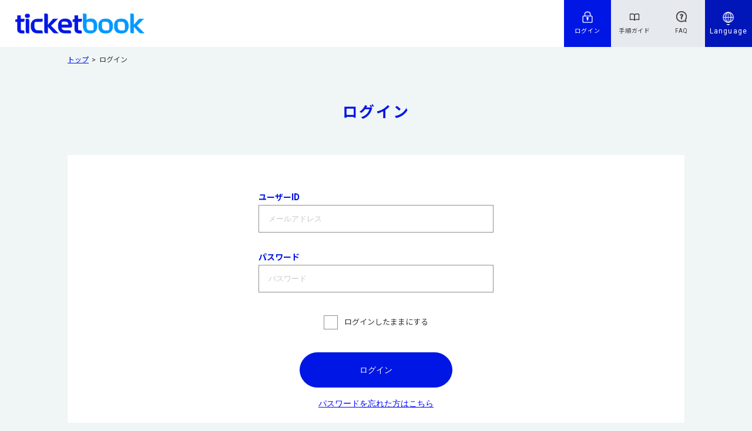

--- FILE ---
content_type: text/html;charset=UTF-8
request_url: https://e-ticketbook.com/user/login/;tbsid=2457F3182AE8AF3B2B0C026A5AD05C2F
body_size: 8068
content:
<!DOCTYPE html>
<html>
<head>
<meta charset="UTF-8">
<meta http-equiv="X-UA-Compatible" content="IE=edge">
<meta name="viewport" content="width=device-width, initial-scale=1">
<link rel="icon" type="image/png" href="/contents/img/img_fav.png">
<link rel="apple-touch-icon" sizes="180x180" href="https://e-ticketbook.com/img/apple-touch-icon.png">
<link href="https://fonts.googleapis.com/css?family=Noto+Sans+JP:400,700&display=swap&subset=japanese" rel="stylesheet">
<script async="" src="https://www.googletagmanager.com/gtm.js?id=GTM-M9HM95S"></script>
<script src="https://d.shutto-translation.com/trans.js?id=1100" data-stt-id="1100"></script>
<script src="https://ajax.googleapis.com/ajax/libs/jquery/3.4.1/jquery.min.js"></script>
<!-- To GTM Data -->
<script type="text/javascript">
<!--
window.dataLayer = window.dataLayer || [];
dataLayer.push({'userID': ''})
-->
</script>
<!-- Google Tag Manager -->
<script>
    (function (w, d, s, l, i) {
        w[l] = w[l] || [];
        w[l].push({
            'gtm.start': new Date().getTime(),
            event: 'gtm.js'
        });
        var f = d.getElementsByTagName(s)[0],
            j = d.createElement(s),
            dl = l != 'dataLayer' ? '&l=' + l : '';
        j.async = true;
        j.src =
            'https://www.googletagmanager.com/gtm.js?id=' + i + dl;
        f.parentNode.insertBefore(j, f);
    })(window, document, 'script', 'dataLayer', 'GTM-M9HM95S');
</script>
<!-- End Google Tag Manager -->
<!-- Google Tag Manager -->
<script>(function(w,d,s,l,i){w[l]=w[l]||[];w[l].push({'gtm.start':
new Date().getTime(),event:'gtm.js'});var f=d.getElementsByTagName(s)[0],
j=d.createElement(s),dl=l!='dataLayer'?'&l='+l:'';j.async=true;j.src=
'https://www.googletagmanager.com/gtm.js?id='+i+dl;f.parentNode.insertBefore(j,f);
})(window,document,'script','dataLayer','GTM-NXC98HC');</script>
<!-- End Google Tag Manager -->
<!-- Google Tag Manager -->
<script>(function(w,d,s,l,i){w[l]=w[l]||[];w[l].push({'gtm.start':
new Date().getTime(),event:'gtm.js'});var f=d.getElementsByTagName(s)[0],
j=d.createElement(s),dl=l!='dataLayer'?'&l='+l:'';j.async=true;j.src=
'https://www.googletagmanager.com/gtm.js?id='+i+dl;f.parentNode.insertBefore(j,f);
})(window,document,'script','dataLayer','GTM-NDPR8R5L');</script>
<!-- End Google Tag Manager -->
<script>
    window.dataLayer = window.dataLayer || [];

    function gtag() {
        dataLayer.push(arguments);
    }
    gtag('js', new Date());

    gtag('config', 'UA-145170812-1');
</script>
<title>ログイン</title>
<link rel="stylesheet" href="/contents/css/flow_common.css" type="text/css">
<link rel="stylesheet" href="/contents/css/login.css" type="text/css">
<script src="/contents/js/function.js" type="text/javascript"></script>
<script src="/contents/js/fnc.js" type="text/javascript"></script>
<script>
$(function(){
	var checkerrorlist=[];
	var checklist=$('input.required');
	checklist.each(function() {
		var error=$('li.'+this.id+'_errors').length!=0?$('li.'+this.id+'_errors'):$('li.'+this.name+'_errors');
		if(error.text()!=""){
	 		checkerrorlist.push($('#'+this.id));
	 	}
	});
	if(checkerrorlist.length!=0){
		var t=checkerrorlist[0];
		$("html,body").animate({scrollTop:$(t).parents('.unit__input').offset().top-76},500);
	}
})
</script>
</head>
<body id="top">
<!-- Google Tag Manager (noscript) -->
<noscript><iframe src="https://www.googletagmanager.com/ns.html?id=GTM-M9HM95S" height="0" width="0" style="display:none;visibility:hidden"></iframe></noscript>
<!-- End Google Tag Manager (noscript) -->
<!-- Google Tag Manager (noscript) -->
<noscript><iframe src="https://www.googletagmanager.com/ns.html?id=GTM-NXC98HC"
height="0" width="0" style="display:none;visibility:hidden"></iframe></noscript>
<!-- End Google Tag Manager (noscript) -->
<!-- Google Tag Manager (noscript) -->
<noscript><iframe src="https://www.googletagmanager.com/ns.html?id=GTM-NDPR8R5L"
height="0" width="0" style="display:none;visibility:hidden"></iframe></noscript>
<!-- End Google Tag Manager (noscript) -->
<div class="wrap artist js_wrap">
<header class="header">
	<h1 class="header_logo">
		<a href="/"><img src="/contents/img/logo.png"
			alt="ticketbook"></a>
	</h1>
	<nav>
		<div class="header_nav_open js-btn_menu">MENU</div>
		<div class="headerNav_wrap">
			<div class="header_nav_close">
				<a>CLOSE</a>
			</div>
			<ul class="headerNav">
				<li class="login"><a href="/user/login/">ログイン</a></li>
				<li class="guide"><a href="/procedure/">手順ガイド</a></li>
				<li class="faq"><a href="/guide/faq/">FAQ</a></li>
				<li class="lang"><a class="js_headerLang">Language</a>
						<ul class="headerLang js_headerLang_body">
							<li><a href="/language/ja?rep=/user/login/" class="notscroll" data-stt-changelang="ja" data-stt-ignore>日本語</a></li>
							<li class="is-select"><a href="/language/en?rep=/user/login/" class="notscroll" data-stt-changelang="en" data-stt-ignore>English</a></li>
						</ul>
					</li>
				</ul>
		</div>
	</nav>
</header><div class="contents">
<section class="main inner">
<ul class="panList">
	<li><a href="/">トップ</a></li>
	<li>ログイン</li>
</ul>
<h2 class="page_ttl">ログイン</h2>
<div class="contents_inr">
<div class="form_wrap-vertical">
<form name="user_loginActionForm" method="post" action="/user/login/" novalidate>
	<div class="unit">
		<div class="unit_label">
			<span><label for="loginId">ユーザーID</label></span>
		</div>
		<div class="unit__input">
				<input type="email" id="loginId" name="loginId" alt="mailAddressUser" maxlength="128" istyle="3" mode="alphabet" autocapitalize="off" autocorrect="off" placeholder="メールアドレス" value="" class="required changeHankac">
				<ul class="input-error"><li class="email_errors"></li></ul>
			</div>
		</div>
	<div class="unit">
		<div class="unit_label">
			<span><label for="loginPassword">パスワード</label></span>
		</div>
		<div class="unit__input">
			<input type="password" id="password" name="password" size="20" maxlength="20" placeholder="パスワード" value=""  class="required">
			<ul class="input-error"><li class="password_errors"></li></ul>
		</div>
	</div>
	<div class="login_btn_wrap">
		<div class="unit_checkbox ta-center mb_20">
			<input type="checkbox" id="login" name="autoLoginFlg"><label for="login">ログインしたままにする</label>
		</div>
		<ul class="input-error mb_10"><li class="email_errors password_errors"></li></ul>
		<div class="c-btn mt_20"><input type="submit" name="login" value="ログイン" /></div>
</form>
	<p class="p_common-center txt_forget">
	    <form action="/user/passwdApply/" method="post" style="display: inline;">
	        <input type="hidden" name="loginId" value="">
	        <button type="submit" class="passwdApplyBtn">
	            パスワードを忘れた方はこちら</button>
	    </form>
	</p>
	<div class="login_btn_wrap">
		<p class="p_common-center txt_yet"><a href="/user/regist/">会員登録がお済みでない方はこちら</a></p>
			<div class="c-btn c-btn-wht"><a href="/user/regist/">新規会員登録</a></div>
		</div>
</div>
</div>
</section>
</div>
<footer class="footer">
<a href="/guide/faq/#faq10" class="footer_contact">お問い合わせはこちら</a>
    <ul class="footerList">
    	<li><a href="/procedure/">手順ガイド</a></li>
        <li><a href="/guide/faq/">FAQ</a></li>
        <li><a href="/docs/agreement/">会員規約</a></li>
        <li><a href="/docs/law/">特定商取引法に基づく表示</a></li>
        <li><a href="/docs/privacy/">プライバシーポリシー</a></li>
        <li><a href="/docs/company/">運営会社について</a></li>
    </ul>
    <p class="copy">&copy; 2019 - <script>document.write(new Date().getFullYear())</script> BOARDWALK INC. All Rights Reserved.</p>
    <a href="#top" class="footer_btn01"><img src="/contents/img/arrow02.png" alt="top"></a>
</footer></div>
</body>
</html>

--- FILE ---
content_type: text/css
request_url: https://e-ticketbook.com/contents/css/flow_common.css
body_size: 69367
content:
@charset "UTF-8";
@import url("https://fonts.googleapis.com/css2?family=Noto+Sans+JP:wght@400;500;700&family=Roboto:wght@400;500&display=swap");
@font-face {
  font-family: "IonIcons";
  src: url("//code.ionicframework.com/ionicons/2.0.1/fonts/ionicons.eot?v=2.0.1");
  src: url("//code.ionicframework.com/ionicons/2.0.1/fonts/ionicons.eot?v=2.0.1#iefix") format("embedded-opentype"), url("//code.ionicframework.com/ionicons/2.0.1/fonts/ionicons.ttf?v=2.0.1") format("truetype"), url("//code.ionicframework.com/ionicons/2.0.1/fonts/ionicons.woff?v=2.0.1") format("woff"), url("//code.ionicframework.com/ionicons/2.0.1/fonts/ionicons.svg?v=2.0.1#Ionicons") format("svg");
  font-weight: normal;
  font-style: normal;
}

/*------------------------------
RESET
--------------------------------*/
html,
body,
div,
span,
applet,
object,
iframe,
h1,
h2,
h3,
h4,
h5,
h6,
p,
blockquote,
pre,
a,
abbr,
acronym,
address,
big,
cite,
code,
del,
dfn,
em,
img,
ins,
kbd,
q,
s,
samp,
small,
strike,
strong,
sub,
sup,
tt,
var,
b,
u,
i,
center,
dl,
dt,
dd,
ol,
ul,
li,
fieldset,
form,
label,
legend,
table,
caption,
tbody,
tfoot,
thead,
tr,
th,
td,
article,
aside,
canvas,
details,
embed,
figure,
figcaption,
footer,
header,
hgroup,
menu,
nav,
output,
ruby,
section,
summary,
time,
mark,
audio,
video {
  margin: 0;
  padding: 0;
  border: 0;
  font-size: 100%;
  font: inherit;
  vertical-align: baseline;
  background-repeat: no-repeat;
}

article,
aside,
details,
figcaption,
figure,
footer,
header,
hgroup,
menu,
nav,
section {
  display: block;
}

html {
  font-size: 62.5%;
}

body {
  line-height: 1.8;
  height: 100%;
  font-family: 'Roboto','Noto Sans JP', Arial, "メイリオ", Meiryo, sans-serif;
  color: #333;
  background-color: #F0F5F5;
  word-wrap: break-word;
}

@media screen and (max-width: 768px) {
  body {
    line-height: 1.65;
  }
}

body.is-lock {
  overflow: hidden;
}

body * {
  -webkit-box-sizing: border-box;
  box-sizing: border-box;
}

ol,
ul,
dl {
  list-style: none;
}

table {
  border-collapse: collapse;
  border-spacing: 0;
}

/*------------------------------
common
--------------------------------*/
*,
*::before,
*::after {
  -webkit-box-sizing: border-box;
  box-sizing: border-box;
}

.hidden_pc {
  display: none !important;
}

@media screen and (max-width: 768px) {
  .hidden_pc {
    display: block !important;
  }
  .hidden_sp {
    display: none !important;
  }
}

img {
  max-width: 100%;
  -webkit-backface-visibility: hidden;
  backface-visibility: hidden;
  display: block;
}

a {
  text-decoration: none;
  color: #fff;
}

a:hover {
  opacity: .7;
}

.main a {
  text-decoration: underline;
  color: #0016E5;
}

.reset-link-style {
    text-decoration: underline;
    color: -webkit-link;
    cursor: auto;
}
.reset-link-style:hover {
    cursor: pointer;
}
/*------------------------------
共通パーツ
--------------------------------*/
/* ページタイトル */
.page_ttl {
  width: 1050px;
  margin: 50px auto 60px;
  font-size: 26px;
  font-weight: bold;
  text-align: center;
  color: #0016E5;
  line-height: 1;
  letter-spacing: .1em;
}

@media screen and (max-width: 768px) {
  .page_ttl {
    width: 100%;
    margin: 6.667vw auto 8vw;
    font-size: 4.534vw;
  }
}

.page_ttl-sec {
  margin: 60px auto 30px;
  letter-spacing: inherit;
}

@media screen and (max-width: 768px) {
  .page_ttl-sec {
    margin: 6.667vw 0 5.334vw;
  }
}

.contents_ttl {
  margin-bottom: 50px;
  padding: 12px 0;
  color: #fff;
  text-align: center;
  font-size: 16px;
  font-weight: bold;
  line-height: 1;
  letter-spacing: .1em;
  background-color: #0016E5;
}

@media screen and (max-width: 768px) {
  .contents_ttl {
    margin: -6.933vw -8.666vw 8vw;
    font-size: 3.734vw;
  }
  .modal_inr .contents_ttl {
    margin: 0 -3.466vw 8vw;
    border-top-right-radius: 10px;
    border-top-left-radius: 10px;
  }
}

.sec_ttl {
  margin-bottom: 30px;
  padding-bottom: 4px;
  font-size: 18px;
  font-weight: bold;
  color: #0016E5;
  border-bottom: solid 1px #0016E5;
}

@media screen and (max-width: 768px) {
  .sec_ttl {
    font-size: 4vw;
    line-height: 1.6em;
    margin: 0vw 0vw 4.667vw;
  }
}

.blue_border_back_ttl {
  margin-bottom: 25px;
  padding: 20px;
  font-size: 16px;
  font-weight: bold;
  color: #0016E5;
  line-height: 1;
  background-color: rgba(0, 153, 255, 0.06);
  border-top: solid 1px #0016E5;
  border-bottom: solid 1px #0016E5;
}

@media screen and (max-width: 768px) {
  .blue_border_back_ttl {
    margin-bottom: 1.334vw;
    padding: 2.667vw;
    font-size: 3.467vw;
    text-align: center;
  }
}

/* ボタン */
.c-btn, .c-btn-wht, .c-btn-back, .c-btn-wht-r {
  position: relative;
  display: inline-block;
}

.c-btn::after, .c-btn-wht::after, .c-btn-back::after, .c-btn-wht-r::after {
  display: block;
  width: 12px;
  height: 6px;
  background: url(/contents/img/arrow01.png) no-repeat 0 0;
  background-size: contain;
  position: absolute;
  top: 50%;
  right: 25px;
  -webkit-transform: translateY(-50%);
  -ms-transform: translateY(-50%);
  transform: translateY(-50%);
}

.c-btn a, .c-btn-wht a, .c-btn-back a, .c-btn-wht-r a,
.c-btn input[type="submit"],
.c-btn-wht input[type="submit"],
.c-btn-back input[type="submit"],
.c-btn-wht-r input[type="submit"],
.c-btn input[type="button"],
.c-btn-wht input[type="button"],
.c-btn-back input[type="button"],
.c-btn-wht-r input[type="button"],
.c-btn button[type="submit"],
.c-btn-wht button[type="submit"],
.c-btn-back button[type="submit"],
.c-btn-wht-r button[type="submit"],
.c-btn-ok {
  position: relative;
  display: -webkit-box;
  display: -ms-flexbox;
  display: flex;
  -webkit-box-pack: center;
  -ms-flex-pack: center;
  justify-content: center;
  -webkit-box-align: center;
  -ms-flex-align: center;
  align-items: center;
  width: 260px;
  padding: 22px 0;
  background-color: #0016E5;
  color: #fff;
  font-size: 14px;
  line-height: 1;
  border: solid 1px #0016E5;
  border-radius: 50px;
  cursor: pointer;
}

.c-btn a:hover, .c-btn-wht a:hover, .c-btn-back a:hover, .c-btn-wht-r a:hover,
.c-btn input[type="submit"]:hover,
.c-btn-wht input[type="submit"]:hover,
.c-btn-back input[type="submit"]:hover,
.c-btn-wht-r input[type="submit"]:hover,
.c-btn input[type="button"]:hover,
.c-btn-wht input[type="button"]:hover,
.c-btn-back input[type="button"]:hover,
.c-btn-wht-r input[type="button"]:hover,
.c-btn button[type="submit"]:hover,
.c-btn-wht button[type="submit"]:hover,
.c-btn-back button[type="submit"]:hover,
.c-btn-wht-r button[type="submit"]:hover {
  opacity: .8;
}

.c-btn a, .c-btn-wht a, .c-btn-back a, .c-btn-wht-r a {
  text-decoration: none;
}

.c-btn a.is-invalid, .c-btn-wht a.is-invalid, .c-btn-back a.is-invalid, .c-btn-wht-r a.is-invalid, .c-btn input.is-invalid, .c-btn div.is-invalid {
  background-color: #ccc;
  border-color: #ccc;
  pointer-events: none;
}

@media screen and (max-width: 768px) {
  .c-btn::after, .c-btn-wht::after, .c-btn-back::after, .c-btn-wht-r::after {
    display: block;
    width: 2.934vw;
    height: 1.334vw;
    background-size: contain;
    right: 5.334vw;
  }
  .c-btn a, .c-btn-wht a, .c-btn-back a, .c-btn-wht-r a,
  .c-btn input[type="submit"],
  .c-btn-wht input[type="submit"],
  .c-btn-back input[type="submit"],
  .c-btn-wht-r input[type="submit"],
  .c-btn input[type="button"],
  .c-btn-wht input[type="button"],
  .c-btn-back input[type="button"],
  .c-btn-wht-r input[type="button"],
  .c-btn button[type="submit"],
  .c-btn-wht button[type="submit"],
  .c-btn-back button[type="submit"],
  .c-btn-wht-r button[type="submit"],
  .c-btn-ok {
    width: 66.667vw;
    padding: 4.534vw 0;
    font-size: 3.467vw;
  }
}

.c-btn-wht::after, .c-btn-back::after {
  right: 0;
  left: 25px;
  background: url(/contents/img/arrow05.png) no-repeat 0 0;
  background-size: contain;
}

.c-btn-wht a, .c-btn-back a,
.c-btn-wht input[type="submit"],
.c-btn-back input[type="submit"] {
  background-color: #fff;
  color: #0016E5;
  border: solid 1px #0016E5;
}

.c-btn-wht-r::after {
  background: url(/contents/img/arrow05.png) no-repeat 0 0;
  background-size: contain;
}

.c-btn-wht-r a,
.c-btn-wht-r input[type="submit"],
.c-btn-wht-r input[type="button"] {
  background-color: #fff;
  color: #0016E5;
  border: solid 1px #0016E5;
}

.c-btn-lines a {
  padding: 15px 0;
  line-height: 1.5;
}

.c-btn-back::after {
  -webkit-transform: scale(-1, 1);
  -ms-transform: scale(-1, 1);
  transform: scale(-1, 1);
}

.btn_wrap-horizon {
  display: -webkit-box;
  display: -ms-flexbox;
  display: flex;
  -ms-flex-wrap: wrap;
  flex-wrap: wrap;
  -webkit-box-pack: center;
  -ms-flex-pack: center;
  justify-content: center;
  margin-top: 60px;
  margin-bottom: -5px;
}

.btn_wrap-horizon .c-btn, .btn_wrap-horizon .c-btn-wht, .btn_wrap-horizon .c-btn-back, .btn_wrap-horizon .c-btn-wht-r {
  margin: 2px !important;
  margin-bottom: 5px !important;
}

@media screen and (max-width: 768px) {
  .btn_wrap-horizon {
    margin-top: 8vw;
    margin-bottom: 0;
  }
  .btn_wrap-horizon .c-btn, .btn_wrap-horizon .c-btn-wht, .btn_wrap-horizon .c-btn-back, .btn_wrap-horizon .c-btn-wht-r {
    margin: 0 auto !important;
  }
  .btn_wrap-horizon .c-btn + .c-btn, .btn_wrap-horizon .c-btn-wht + .c-btn, .btn_wrap-horizon .c-btn-back + .c-btn, .btn_wrap-horizon .c-btn-wht-r + .c-btn, .btn_wrap-horizon .c-btn + .c-btn-wht, .btn_wrap-horizon .c-btn-wht + .c-btn-wht, .btn_wrap-horizon .c-btn-back + .c-btn-wht, .btn_wrap-horizon .c-btn-wht-r + .c-btn-wht, .btn_wrap-horizon .c-btn + .c-btn-back, .btn_wrap-horizon .c-btn-wht + .c-btn-back, .btn_wrap-horizon .c-btn-back + .c-btn-back, .btn_wrap-horizon .c-btn-wht-r + .c-btn-back, .btn_wrap-horizon .c-btn + .c-btn-wht-r, .btn_wrap-horizon .c-btn-wht + .c-btn-wht-r, .btn_wrap-horizon .c-btn-back + .c-btn-wht-r, .btn_wrap-horizon .c-btn-wht-r + .c-btn-wht-r {
    margin: 4vw auto 0 !important;
  }
}

.webImg_wrap-horizon {
  display: -webkit-box;
  display: -ms-flexbox;
  display: flex;
  -ms-flex-wrap: wrap;
  flex-wrap: wrap;
  -webkit-box-pack: center;
  -ms-flex-pack: center;
  justify-content: center;
  margin-bottom: -5px;
}

/* テキスト */
.p_common, .p_common-center, .p_common-center-pc, .p_common-center-sp {
  font-size: 14px;
  line-height: 1.858em;
}

@media screen and (max-width: 768px) {
  .p_common, .p_common-center, .p_common-center-pc, .p_common-center-sp {
    font-size: 3.467vw;
    line-height: 1.7em;
  }
}

.p_common a, .p_common-center a, .p_common-center-pc a, .p_common-center-sp a {
  color: #0016E5;
  text-decoration: underline;
}

.p_common-center, .p_common-center-pc {
  text-align: center;
}

@media screen and (max-width: 768px) {
  .p_common-center-pc {
    text-align: left;
  }
}

@media screen and (max-width: 768px) {
  .p_common-center-sp {
    text-align: center;
  }
}

.p_annotation {
  padding-left: 1em;
  text-indent: -1em;
  font-size: 12px;
  line-height: 2em;
}

@media screen and (max-width: 768px) {
  .p_annotation {
    font-size: 3.2vw;
    line-height: 1.834em;
    padding-left: 0;
    text-indent: 0;
  }
}

.p_txt_red-bold-center {
  margin-top: 80px;
  color: #F02300;
  font-size: 18px;
  text-align: center;
  font-weight: bold;
}

@media screen and (max-width: 768px) {
  .p_txt_red-bold-center {
    margin-top: 10.667vw;
    font-size: 4vw;
  }
}

.p_ttl {
  font-size: 16px;
  font-weight: bold;
  line-height: 1.75em;
  letter-spacing: .05em;
}

@media screen and (max-width: 768px) {
  .p_ttl {
    font-size: 4vw;
    line-height: 1.6em;
  }
}

.txt-red {
  color: #F02300;
}

.txtbox-red {
  font-size: 14px;
  border: 1px solid #F02300;
  padding: 0.715em 1.429em;
  color: #F02300;
  font-weight: bold;
}

@media screen and (max-width: 768px) {
  .txtbox-red {
    font-size: 3.2vw;
    border: 2px solid #F02300;
    padding: 2.26667vw 2.66667vw;
  }
}

.fw-bold {
  font-weight: bold;
}

a[href*="tel:"] {
  pointer-events: none;
  cursor: default;
  text-decoration: none;
}

@media screen and (max-width: 768px) {
  a[href*="tel:"] {
    pointer-events: inherit;
    text-decoration: underline;
  }
}

.map_link a {
  display: inline-block;
  padding: 4px 8px;
  border: 1px solid;
  line-height: 1;
  font-size: 10px;
  border-radius: 4px;
  text-decoration: none;
  -webkit-transition: .2s;
  -o-transition: .2s;
  transition: .2s;
  background-color: #fff;
  color: #0016E5;
}

.map_link a:hover {
  background-color: #0016E5;
  color: #fff;
}

@media screen and (max-width: 768px) {
  .map_link a {
    padding: 1.334vw 3.2vw;
    font-size: 2.667vw;
  }
}

/* テーブル */
.table_common, .table_common-thin, .table_common-blue, .table_receipt  {
  width: 100%;
  margin-bottom: 0;
}

.table_common th, .table_common-thin th, .table_common-blue th,
.table_common td,
.table_common-thin td,
.table_common-blue td {
  position: relative;
  padding: 12px 30px 12px 20px;
  border-bottom: solid #fff 6px;
  word-break: break-word;
  vertical-align: top;
}

.table_common th, .table_common-thin th, .table_common-blue th {
  width: 210px;
  font-size: 14px;
  font-weight: bold;
  color: #0016E5;
  background-color: #E8F0F2;
  text-align: left;
}

.table_common td,
.table_common-thin td,
.table_common-blue td {
  font-size: 13px;
}

.table_common td > dl dt, .table_common-thin td > dl dt, .table_common-blue td > dl dt {
  font-weight: bold;
  color: #0016E5;
}

.table_common td > dl.horizonal, .table_common-thin td > dl.horizonal, .table_common-blue td > dl.horizonal {
  display: -webkit-box;
  display: -ms-flexbox;
  display: flex;
}

.table_common td.add_map, .table_common-thin td.add_map, .table_common-blue td.add_map {
  padding-right: 40px;
}

.table_common td.add_map .map_link, .table_common-thin td.add_map .map_link, .table_common-blue td.add_map .map_link {
  display: inline-block;
  position: relative;
  top: -2px;
  margin-left: 10px;
}

.table_receipt_circul {
  border: solid;
  border-width: thin;
  border-color: #A9A9A9;
  padding: 20px;
}

.table_receipt {
  margin: auto;
}

.table_receipt td {
  font-size: 14px;
  padding: 10px;
}

.table_receipt_td_width {
  width: 20%;
}

.table_receipt_td_width_title {
  width: 28%;
}

.table_receipt_td_center {
  text-align: center;
}

.table_receipt_td_right {
  text-align: right;
}

.table_receipt_td_left {
  text-align: left;
}

.table_receipt_title_bg {
  background-color: #DAEEF3;
}

.table_receipt_title {
  text-align: center;
  vertical-align: middle;
  font-size: 24px !important;
  font-weight: bold;
  text-align-last: justify;
}

.table_receipt_name {
  border-bottom: solid;
  border-width: thin;
  border-color: #A9A9A9;
}

.table_receipt_honor {
  font-size: 20px !important;
  font-weight: bold;
  border-bottom: thin;
}

.table_receipt_item {
  border-bottom: double;
  border-color: #A9A9A9;
  text-align: center;
  font-size: 16px !important
}

.table_receipt_amount {
  font-size: 20px !important;
  font-weight: bold;
  text-align: center;
  margin-top: 0%;
  margin-bottom: 0%;
}

.table_receipt_amount_border {
  font-size: 16px !important;
  font-weight: bold;
  border-bottom: solid;
  text-align: right;
  padding-top: 0px;
}

@media screen and (max-width: 768px) {
  .table_common, .table_common-thin, .table_common-blue {
    margin-bottom: 0;
  }
  .table_common th, .table_common-thin th, .table_common-blue th,
  .table_common td,
  .table_common-thin td,
  .table_common-blue td {
    display: block;
    padding: 0;
    border-bottom: solid #fff 2px;
  }
  .table_common th, .table_common-thin th, .table_common-blue th {
    width: 100%;
    padding: 1.067vw 2.4vw;
    font-size: 3.2vw;
  }
  .table_common td,
  .table_common-thin td,
  .table_common-blue td {
    padding: 1.334vw 0 4.534vw;
    font-size: 3.467vw;
  }
  .table_common td > dl.horizonal, .table_common-thin td > dl.horizonal, .table_common-blue td > dl.horizonal {
    -ms-flex-wrap: wrap;
    flex-wrap: wrap;
  }
  .table_common td.add_map, .table_common-thin td.add_map, .table_common-blue td.add_map {
    padding-right: 16vw;
  }
  .table_common td.add_map .map_link, .table_common-thin td.add_map .map_link, .table_common-blue td.add_map .map_link {
    position: absolute;
    top: 38%;
    right: 0;
    -webkit-transform: translateY(-50%);
    -ms-transform: translateY(-50%);
    transform: translateY(-50%);
  }
  .table_receipt_wrap {
    overflow-x: scroll;
  }
  .table_receipt {
    font-size: 14px;
    padding: 10px;
    min-width: 600px;
    border-collapse: collapse;
    white-space: nowrap;
  }
}

/* テーブル 薄い */
.table_common-thin th,
.table_common-thin td {
  padding: 22px;
  text-align: left;
}

.table_common-thin th {
  vertical-align: middle;
}

@media screen and (max-width: 768px) {
  .table_common-thin {
    margin-bottom: 0;
  }
  .table_common-thin th,
  .table_common-thin td {
    display: block;
    padding: 0;
    border-bottom: solid #fff 6px;
    word-break: break-word;
  }
  .table_common-thin th .unit_button,
  .table_common-thin td .unit_button {
    margin-bottom: 0;
  }
  .table_common-thin th {
    width: 100%;
    padding: 1.867vw 4vw;
    font-size: 3.2vw;
    text-align: left;
  }
  .table_common-thin td {
    padding: 1.334vw 0 4.534vw;
    font-size: 3.2vw;
  }
  .table_common-thin td > dl.horizonal {
    -ms-flex-wrap: wrap;
    flex-wrap: wrap;
  }
}

/* テーブル 背景濃い青 */
.table_common-blue th, .table_common-blue td {
  border-width: 4px;
}

.table_common-blue th {
  padding: 25px 20px;
  text-align: left;
  vertical-align: top;
  color: #fff;
  background-color: #0016E5;
}

.table_common-blue td {
  padding: 25px 20px;
  vertical-align: top;
}

@media screen and (max-width: 768px) {
  .table_common-blue th, .table_common-blue td {
    border: none;
  }
  .table_common-blue th {
    padding: 1.334vw 2.667vw;
  }
  .table_common-blue td {
    padding: 4vw 0 8vw;
  }
  .table_common-blue td.flex {
    -webkit-box-align: start;
    -ms-flex-align: start;
    align-items: flex-start;
  }
  .table_common-blue tr:last-child td {
    padding-bottom: 0;
  }
}

.table_common-dark {
  width: 100%;
  margin-bottom: 0;
  border-top: solid 1px #E6E6E6;
}

.table_common-dark th,
.table_common-dark td {
  padding: 22px;
  font-size: 13px;
  letter-spacing: .05em;
  text-align: left;
  word-break: break-word;
  border-bottom: solid 1px #E6E6E6;
}

.table_common-dark th {
  width: 210px;
  font-weight: bold;
  color: #fff;
  background-color: #0016E5;
}

@media screen and (max-width: 768px) {
  .table_common-dark {
    border-top: none;
  }
  .table_common-dark th,
  .table_common-dark td {
    display: block;
    padding: 2.134vw 0;
    font-size: 3.467vw;
    border-bottom: none;
  }
  .table_common-dark th {
    width: 100%;
    color: #0016E5;
    background-color: transparent;
    border-bottom: solid 1px #0016E5;
  }
}

.is-lock {
  position: fixed;
  width: 100%;
  height: 100%;
  left: 0;
}

.modal_wrap {
  display: none;
  position: fixed;
  top: 0;
  left: 0;
  right: 0;
  bottom: 0;
  width: 100%;
  height: 100%;
  overflow: auto;
  z-index: 21;
  font-size: 14px;
}

.modal_wrap_rfc {
  position: fixed;
  top: 0;
  left: 0;
  right: 0;
  bottom: 0;
  width: 100%;
  height: 100%;
  overflow: auto;
  z-index: 21;
  font-size: 14px;
}

.modal_content {
  position: relative;
  display: none;
  width: 420px;
  margin: 30px 0;
  padding: 40px 20px;
  background: #fff;
}

.modal_bg {
  position: fixed;
  top: 0;
  left: 0;
  z-index: 20;
  display: none;
  width: 100%;
  height: 100%;
  background-color: #0016E5;
}

.modal_bg.sp {
  background-color: rgba(0, 0, 0, 0.85);
}

@media screen and (min-width: 769px) {
  .modal_bg.sp {
    display: none;
  }
}

.modal_box {
  display: none;
  position: absolute;
  width: 100%;
  max-width: 650px;
}

.modal_box_rfc {
  position: absolute;
  width: 100%;
  max-width: 650px;
}

.modal_inr {
  position: relative;
  margin: 80px 0;
  padding: 60px;
  background-color: #fff;
  border-radius: 10px;
}

.modal_close_top {
  position: absolute;
  top: -64px;
  right: 0;
  width: 34px;
  cursor: pointer;
}

.modal_close_btm {
  position: absolute;
  bottom: -64px;
  right: 0;
  left: 0;
  width: 34px;
  margin: auto;
  cursor: pointer;
}

@media screen and (max-width: 768px) {
  .modal_wrap {
    -webkit-overflow-scrolling: touch;
    overflow-scrolling: touch;
  }
  .modal_box {
    width: 100%;
    max-width: 86.667vw;
  }
  .modal_box_rfc {
    width: 100%;
    max-width: 86.667vw;
  }
  .modal_inr {
    margin: 16vw 0;
    padding: 2px 4vw 13.334vw;
  }
  .modal_close_top {
    position: absolute;
    top: -9.066vw;
    right: 0;
    width: 6.667vw;
    cursor: pointer;
  }
  .modal_close_btm {
    position: absolute;
    bottom: -9.066vw;
    right: 0;
    left: 0;
    width: 6.667vw;
    margin: auto;
    cursor: pointer;
  }
}

.ac_torigger {
  position: relative;
  cursor: pointer;
}

.ac_torigger::after {
  content: "＋";
  display: block;
  position: absolute;
  top: 50%;
  right: 0;
  -webkit-transform: translateY(-50%);
  -ms-transform: translateY(-50%);
  transform: translateY(-50%);
  font-size: 23px;
  font-weight: normal;
}

.ac_torigger.r_20::after {
  right: 20px;
}

.ac_torigger.is-active::after {
  content: "－";
}

.ac_content {
  display: none;
}

@media screen and (max-width: 768px) {
  .ac_torigger {
    padding-right: 6.667vw;
  }
  .ac_torigger::after {
    font-size: 3.067vw;
  }
  .ac_torigger.r_20::after {
    right: 2.667vw;
  }
}

.flatBtn {
  display: -webkit-box;
  display: -ms-flexbox;
  display: flex;
  -webkit-box-pack: center;
  -ms-flex-pack: center;
  justify-content: center;
  -webkit-box-align: center;
  -ms-flex-align: center;
  align-items: center;
  width: 110px;
  padding: 20px 0;
  background-color: #0016E5;
  color: #fff !important;
  font-size: 12px;
  line-height: 1;
  text-align: center;
  text-decoration: none !important;
  margin-left: 5%;
}

.flatBtn:hover {
  opacity: .8;
}

@media screen and (max-width: 750px) {
  .flatBtn {
    width: 100%;
    padding: 4vw 0;
    font-size: 2.934vw;
    margin-top: 2.667vw;
    margin-left: 0;
  }
}

.flatBtn-wht {
  display: -webkit-box;
  display: -ms-flexbox;
  display: flex;
  -webkit-box-pack: center;
  -ms-flex-pack: center;
  justify-content: center;
  -webkit-box-align: center;
  -ms-flex-align: center;
  align-items: center;
  width: auto;
  margin-left: 40px;
  padding: 7px 31px;
  font-size: 13px;
  background-color: #fff;
  color: #0016E5 !important;
  border: solid 1px #0016E5;
}

@media screen and (max-width: 750px) {
  .flatBtn-wht {
    display: inline-block;
    margin-top: 0;
    margin-left: 4vw;
    padding: 2.934vw 12.8vw;
    font-size: 2.934vw;
  }
}

/*------------------------------
layout
--------------------------------*/
.wrap {
  display: -webkit-box;
  display: -ms-flexbox;
  display: flex;
  -webkit-box-orient: vertical;
  -webkit-box-direction: normal;
  -ms-flex-direction: column;
  flex-direction: column;
  min-height: 100vh;
}

.flex {
  display: -webkit-box;
  display: -ms-flexbox;
  display: flex;
  -webkit-box-align: center;
  -ms-flex-align: center;
  align-items: center;
}

.flex_sb {
  -webkit-box-pack: justify;
  -ms-flex-pack: justify;
  justify-content: space-between;
}

/*------------------------------
header
--------------------------------*/
.header {
  width: 100%;
  height: 50px;
  background: #fff;
  display: -webkit-box;
  display: -ms-flexbox;
  display: flex;
  -webkit-box-pack: justify;
  -ms-flex-pack: justify;
  justify-content: space-between;
  -webkit-box-align: center;
  -ms-flex-align: center;
  align-items: center;
  position: fixed;
  z-index: 20;
  top: 0;
}

.header_logo {
  width: 140px;
  margin-left: 25px;
}

.header_nav_open {
  display: block;
  width: 50px;
  height: 50px;
  padding: 17px 10px;
  font-size: 0;
  text-align: center;
}

.header_nav_open::before {
  content: "";
  display: block;
  width: calc(58px / 2);
  height: calc(30px / 2);
  margin: 0 auto;
  background: url(/contents/img/header_nav_btn.png) no-repeat 50% 0;
  background-size: 100% auto;
}

.headerNav_wrap {
  position: fixed;
  top: 0;
  right: 0;
  width: 85.334vw;
  height: 100%;
  background-color: #0016E5;
  z-index: 21;
  -webkit-transition: .5s;
  -o-transition: .5s;
  transition: .5s;
  -webkit-transform: translateX(100%);
  -ms-transform: translateX(100%);
  transform: translateX(100%);
}

.headerNav_wrap.is-open {
  display: block;
  -webkit-transform: translateX(0);
  -ms-transform: translateX(0);
  transform: translateX(0);
}

.header_nav_close {
  padding: 3.734vw 7.734vw;
  float: right;
  font-size: 0;
}

.header_nav_close::before {
  content: "";
  display: block;
  width: calc(44px / 2);
  height: calc(44px / 2);
  margin: 0 auto;
  background: url(/contents/img/header_nav_close.png) no-repeat 50% 0;
  background-size: 100% auto;
}

.headerNav {
  width: 100%;
  clear: both;
}

.headerNav > li {
  width: 100%;
  border-bottom: dashed 1px #fff;
}

.headerNav > li > a {
  display: block;
  width: 100%;
  padding: 4vw 8vw;
  position: relative;
  color: #fff;
  font-size: 3.73333vw;
  line-height: 1;
  letter-spacing: .09em;
}

.headerNav li.lang {
  cursor: pointer;
  display: -webkit-box;
  display: -ms-flexbox;
  display: flex;
  -ms-flex-wrap: wrap;
  flex-wrap: wrap;
  -webkit-box-pack: end;
  -ms-flex-pack: end;
  justify-content: flex-end;
}

.headerNav li.lang a::before {
  background: url(/contents/img/icon03.png) no-repeat;
  background-size: contain;
  background-position: center;
}

.headerNav .headerLang {
  display: none;
  width: 100%;
  -ms-flex-negative: 0;
  flex-shrink: 0;
}

.headerNav .headerLang li a {
  padding: 2.66667vw 8vw;
  height: 100%;
  display: -webkit-box;
  display: -ms-flexbox;
  display: flex;
  -webkit-box-align: center;
  -ms-flex-align: center;
  align-items: center;
  -webkit-box-pack: start;
  -ms-flex-pack: start;
  justify-content: flex-start;
  font-size: 3.33333vw;
}

.headerNav .headerLang li.is-select a {
  background-color: rgba(255, 255, 255, 0.2);
}

.headerNav .headerLang li a::before {
  display: none;
}

.headerNav .login_info {
  padding: 0 8vw 5.33333vw;
  border-bottom: solid 1px #fff;
}

.headerNav .login_info_lead {
  display: -webkit-box;
  display: -ms-flexbox;
  display: flex;
  -webkit-box-align: end;
  -ms-flex-align: end;
  align-items: flex-end;
  font-size: 2.93333vw;
  color: #fff;
  line-height: 1;
}

.headerNav .login_info_lead::after {
  content: "";
  display: block;
  width: 3.73333vw;
  height: 3.73333vw;
  margin-left: 2vw;
  background: url(/contents/img/icon_open.png) no-repeat 0 0;
  background-size: contain;
}

.headerNav .login_info_lead.is-active::after {
  background: url(/contents/img/icon_close.png) no-repeat 0 0;
  background-size: contain;
}

.headerNav .member_name {
  display: inline-block;
  margin: 0 .2em;
  font-size: 4.26667vw;
  font-weight: bold;
}

.headerNav .login_info_menu {
  display: none;
}

.headerNav .login_info_menu_list {
  padding: 1.6vw 0;
}

.headerNav .login_info_menu_list > li > a {
  display: block;
  padding: 3.2vw;
  font-size: 3.46667vw;
  line-height: 1;
}

@media screen and (min-width: 769px) {
  .header {
    min-width: 1090px;
    height: 80px;
    margin: 0 auto;
  }
  .header_logo {
    width: 220px;
    margin-left: 26px;
  }
  .header_nav_open {
    display: none;
  }
  .headerNav_wrap {
    display: block;
    position: relative;
    width: auto;
    background-color: transparent;
    -webkit-transform: translateX(0);
    -ms-transform: translateX(0);
    transform: translateX(0);
    -webkit-transition: none;
    -o-transition: none;
    transition: none;
  }
  .header_nav_close {
    display: none;
  }
  .headerNav {
    display: -webkit-box;
    display: -ms-flexbox;
    display: flex;
    height: 80px;
  }
  .headerNav > li {
    width: 80px;
    height: 100%;
    border-bottom: none;
  }
  .headerNav > li > a {
    width: 100%;
    height: 100%;
    position: relative;
    padding: 48px 0 0;
    color: #fff;
    font-size: 10px;
    line-height: 1;
    text-align: center;
  }
  .headerNav > li > a::before {
    content: '';
    display: block;
    position: absolute;
    width: 18px;
    height: 21px;
    background-size: contain;
    background-position: center;
    top: 18px;
    left: 50%;
    -webkit-transform: translateX(-50%);
    -ms-transform: translateX(-50%);
    transform: translateX(-50%);
  }
  .headerNav li.login {
    background: #0016E5;
  }
  .headerNav li.login a::before {
    background: url(/contents/img/icon_login.png) no-repeat;
    background-size: contain;
    background-position: center;
  }
  .headerNav li.faq, li.guide {
    background: #e6e9ee;
  }
  .headerNav li.faq a {
    color: #333;
  }
  .headerNav li.guide a {
  	color: #333;
  }
  .headerNav li.guide a::before {
  	background: url(/contents/img/icon_guide.png) no-repeat;
  	background-size: contain;
  	background-position: center;
  }
  .headerNav li.faq a::before {
    background: url(/contents/img/icon_faq.png) no-repeat;
    background-size: contain;
    background-position: center;
  }
  .headerNav li.lang {
    background: #0016B9;
  }
  .headerNav li.lang a {
    display: -webkit-box;
    display: -ms-flexbox;
    display: flex;
    -webkit-box-pack: center;
    -ms-flex-pack: center;
    justify-content: center;
    -webkit-box-align: center;
    -ms-flex-align: center;
    align-items: center;
    color: #fff;
    padding-top: 31.25%;
    font-size: 12px;
  }
  .headerNav li.lang a::before {
    width: 19px;
    height: 23px;
    top: 20px;
  }
  .headerNav li.lang a::before {
    background-size: contain;
    background-position: center;
  }
  .headerNav .headerLang {
    position: absolute;
    top: 80px;
    right: 0;
    width: 160px;
    -ms-flex-negative: 1;
    flex-shrink: 1;
  }
  .headerNav .headerLang li {
    background: #011E50;
    border-top: 1px solid #014678;
  }
  .headerNav .headerLang li.is-select a {
    background-color: inherit;
  }
  .headerNav .headerLang li a {
    padding: 12px 0;
    height: 100%;
    display: -webkit-box;
    display: -ms-flexbox;
    display: flex;
    -webkit-box-align: center;
    -ms-flex-align: center;
    align-items: center;
    -webkit-box-pack: center;
    -ms-flex-pack: center;
    justify-content: center;
    font-size: 12px;
    line-height: 1;
    letter-spacing: .09em;
    color: #fff;
    background-color: transparent;
  }
  .headerNav .headerLang li a::before {
    display: none;
  }
  .headerNav .login_info {
    width: auto;
    padding: 0;
    border-bottom: none;
  }
  .headerNav .login_info_lead {
    display: -webkit-box;
    display: -ms-flexbox;
    display: flex;
    -webkit-box-align: end;
    -ms-flex-align: end;
    align-items: flex-end;
    padding: 30px 37px 30px 0;
    font-size: 12px;
    color: #333;
    line-height: 1;
    cursor: pointer;
  }
  .headerNav .login_info_lead::after {
    width: 14px;
    height: 14px;
    margin-left: 7px;
    background: url(/contents/img/icon_open_pc.png) no-repeat 0 0;
    background-size: contain;
  }
  .headerNav .login_info_lead.is-active::after {
    background: url(/contents/img/icon_close_pc.png) no-repeat 0 0;
    background-size: contain;
  }
  .headerNav .member_name {
    font-size: 16px;
  }
  .headerNav .login_info_menu {
    display: none;
  }
  .headerNav .login_info_menu_list {
    padding: 0;
  }
  .headerNav .login_info_menu_list > li {
    background-color: #EBEEF2;
  }
  .headerNav .login_info_menu_list > li > a {
    padding: 12px;
    font-size: 12px;
    line-height: 1;
    color: #333;
  }
}

.inner {
  width: 86.66667vw;
  margin: 0 auto;
}

@media screen and (min-width: 769px) {
  .inner {
    max-width: 1090px;
    margin: 0 auto;
  }
}

/*------------------------------
contents
--------------------------------*/
.contents {
  margin-top: 55px;
}

@media screen and (min-width: 769px) {
  .contents {
    min-width: 1090px;
    margin-top: 76px;
  }
}

.panList {
  font-size: 2.667vw;
  padding: 2.4vw 0;
  display: -webkit-box;
  display: -ms-flexbox;
  display: flex;
  line-height: 1;
}

.panList li:not(:first-child) {
  position: relative;
  padding-left: 2.66667vw;
  margin-left: 0.93333vw;
}

.panList li:not(:first-child)::before {
  content: '>';
  display: block;
  position: absolute;
  left: 0;
}

.panList a {
  text-decoration: underline;
  color: #0016E5;
}

@media screen and (min-width: 769px) {
  .panList {
    font-size: 12px;
    padding: 20px 0;
    display: -webkit-box;
    display: -ms-flexbox;
    display: flex;
  }
  .panList li:not(:first-child) {
    position: relative;
    padding-left: 13px;
    margin-left: 5px;
  }
  .panList li:not(:first-child)::before {
    content: '>';
    display: block;
    position: absolute;
    left: 0;
  }
  .panList a {
    text-decoration: underline;
    color: #0016E5;
  }
}

/*------------------------------
main
--------------------------------*/
.main {
  width: 1090px;
  margin: 0 auto;
  padding: 0 20px 120px;
}

@media screen and (max-width: 768px) {
  .main {
    width: 90.667vw;
    padding: 0 0 16vw;
  }
}

/*------------------------------
contents_inr
--------------------------------*/
.contents_inr {
  width: 1050px;
  margin: 0 auto;
  padding: 60px 97px;
  background-color: #fff;
  font-size: 14px;
  overflow: hidden;
}

@media screen and (max-width: 768px) {
  .contents_inr {
    width: 100%;
    padding: 6.934vw 5.334vw 12vw;
    font-size: 1.867vw;
    border-radius: 0;
  }
}

.contents_inr + .contents_inr {
  margin-top: 40px;
}

@media screen and (max-width: 768px) {
  .contents_inr + .contents_inr {
    margin-top: 10.667vw;
  }
}

.contents_inr-em {
  padding-bottom: 70px;
  border: solid 1px #0016E5;
}

@media screen and (max-width: 768px) {
  .contents_inr-em {
    padding-top: 8vw;
    padding-bottom: 10.667vw;
  }
}

/*------------------------------
共通セクション
--------------------------------*/
.sec_common + .sec_common {
  margin-top: 60px;
}

@media screen and (max-width: 768px) {
  .sec_common + .sec_common {
    margin-top: 8vw;
  }
}

/*------------------------------
flow_list
--------------------------------*/
/* PC */
.flow_list_wrap {
  position: relative;
  margin: 0 auto 40px;
}

@media screen and (max-width: 768px) {
  .flow_list_wrap {
    margin: 0 auto 5.334vw;
  }
}

.flow_list {
  position: relative;
  display: -webkit-box;
  display: -ms-flexbox;
  display: flex;
  -webkit-box-pack: justify;
  -ms-flex-pack: justify;
  justify-content: space-between;
}

.flow_list > li {
  position: relative;
  display: -webkit-box;
  display: -ms-flexbox;
  display: flex;
  -webkit-box-align: center;
  -ms-flex-align: center;
  align-items: center;
  width: 266px;
  padding: 12px 0;
  -webkit-box-pack: center;
  -ms-flex-pack: center;
  justify-content: center;
  font-size: 14px;
  font-weight: bold;
  color: #333;
  border: solid 1px #EEF2F2;
  border-radius: 50px;
  background-color: #EEF2F2;
  letter-spacing: .1em;
}

.flow_list > li::before {
  content: "";
  width: 11.4%;
  height: 2px;
  background-color: #ccc;
  position: absolute;
  top: 50%;
  left: -11.4%;
  -webkit-transform: translateY(-50%);
  -ms-transform: translateY(-50%);
  transform: translateY(-50%);
}

.flow_list > li:first-child::before {
  content: none;
}

.flow_list > li.is-current {
  color: #0016E5;
  border-color: #0016E5;
  background-color: #EFF9FF;
}

.flow_list > li.is-current::before {
  background-color: #0016E5;
}

@media screen and (max-width: 768px) {
  .flow_list > li {
    display: block;
    width: 21.334vw;
    padding: 2vw 0;
    font-size: 2.667vw;
    letter-spacing: -.03em;
    border-radius: 3.067vw;
    text-align: center;
  }
  .flow_list > li::before {
    width: 7.6vw;
    height: 1px;
    left: -7.6vw;
  }
}

.flow_list_target {
  width: 22px;
  margin-right: 6px;
}

@media screen and (max-width: 768px) {
  .flow_list_target {
    width: 5.867vw;
    margin: 0 auto 0.8vw;
  }
}

/*------------------------------
attention_area
--------------------------------*/
.attention_area {
  padding: 25px 24px;
  background-color: rgba(245, 59, 0, 0.06);
}

@media screen and (max-width: 768px) {
  .attention_area {
    padding: 4.667vw;
    border-radius: 0;
  }
}

.attention_area_lead {
  font-size: 16px;
  font-weight: bold;
  color: #F02300;
  text-align: center;
  margin-bottom: 15px;
}

@media screen and (max-width: 768px) {
  .attention_area_lead {
    font-size: 3.2vw;
    text-align: left;
    margin-bottom: 3.467vw;
  }
}

.attention_txt, .attention_list {
  color: #F02300;
  font-size: 13px;
  line-height: 1.693em;
}

@media screen and (max-width: 768px) {
  .attention_txt, .attention_list {
    margin-bottom: 2vw;
    font-size: 2.934vw;
    line-height: 1.7em;
  }
}

@media screen and (max-width: 768px) {
  .attention_area .attention_txt, .attention_area .attention_list {
    margin-bottom: 0;
  }
}

.attention_list {
  padding-left: 1em;
  text-indent: -1em;
}

@media screen and (max-width: 768px) {
  .attention_list {
    line-height: 1.6em;
  }
}

.attention_area-em {
  padding: 15px 25px;
  background-color: #ed1c24;
}

@media screen and (max-width: 768px) {
  .attention_area-em {
    padding: 4.667vw 4vw;
  }
}

.attention_area-em .attention_area_lead {
  color: #fff;
}

.attention_area-em .attention_list {
  color: #fff;
  font-size: 13px;
  line-height: 1.693em;
}

@media screen and (max-width: 768px) {
  .attention_area-em .attention_list {
    margin-bottom: 0;
    font-size: 3.2vw;
    line-height: 1.5em;
  }
}

/*------------------------------
横組みform
--------------------------------*/
/* PC */
.form_wrap {
  margin-top: 66px;
}

@media screen and (max-width: 768px) {
  .form_wrap {
    margin-top: 8.8vw;
  }
}

input[type="checkbox"],
input[type="radio"],
input[type="submit"],
input[type='number'] {
  margin: 0;
  padding: 0;
  background: none;
  border: none;
  border-radius: 0;
  outline: none;
  -moz-appearance: textfield;
}

/* iOSでのデフォルトスタイルをリセット */
input {
  -webkit-appearance: none;
}

input[type="submit"],
input[type="button"] {
  border-radius: 0;
  -webkit-box-sizing: content-box;
  -webkit-appearance: button;
  -moz-appearance: none;
  appearance: none;
  border: none;
  -webkit-box-sizing: border-box;
  box-sizing: border-box;
  outline: none;
}

input[type="submit"]::-webkit-search-decoration,
input[type="button"]::-webkit-search-decoration {
  display: none;
}

input[type="submit"]:focus,
input[type="button"]:focus {
  outline-offset: -2px;
}

input[type=number]::-webkit-inner-spin-button,
input[type=number]::-webkit-outer-spin-button {
  -webkit-appearance: none;
  margin: 0;
}

select {
  outline: none;
  -o-text-overflow: '';
  text-overflow: '';
  background: none transparent;
  vertical-align: middle;
  font-size: inherit;
  color: inherit;
  -webkit-appearance: none;
  -moz-appearance: none;
  appearance: none;
  padding: 15px 40px 15px 16px;
  line-height: 1;
  border: 1px solid #8A8F8F;
  cursor: pointer;
}

select::-ms-expand {
  display: none;
}

textarea {
  -webkit-appearance: none;
  -moz-appearance: none;
  appearance: none;
  padding: 0;
  border: 0;
  outline: none;
  background: transparent;
  border: 1px solid #8A8F8F;
  font-family: "Arial";
}

textarea:focus {
  outline-offset: -2px;
}

.unit {
  display: -webkit-box;
  display: -ms-flexbox;
  display: flex;
  width: 100%;
  border-bottom: solid 1px #ebf2f1;
}

.unit.no-border {
  border-bottom: none;
}

.unit.border-top {
  border-top: solid 1px #ebf2f1;
}

.unit_label {
  position: relative;
  display: -webkit-box;
  display: -ms-flexbox;
  display: flex;
  -ms-flex-wrap: wrap;
  flex-wrap: wrap;
  min-width: 165px;
  max-width: 165px;
  padding: 30px 0;
  color: #0016E5;
  font-weight: bold;
  overflow-wrap: anywhere;
}

.unit_label > span > * {
  display: block;
  width: 100%;
}

.unit_label .form_label {
  display: inline-block;
  width: auto;
  margin-bottom: 4px;
  padding: 5px 7px;
  font-size: 10px;
  font-weight: normal;
  line-height: 1;
}

.unit_label .form_label.is_required {
  color: #F02300;
  border: solid 1px #F02300;
}

.unit_label .form_label.is_any {
  color: #0016E5;
  border: solid 1px #0016E5;
}

.unit_label .unit_label_annotation {
  padding-left: 1em;
  text-indent: -1em;
  font-size: 11px;
  font-weight: normal;
  color: #333;
}

.unit__input {
  width: 100%;
  padding: 30px 0;
  font-size: 13px;
  overflow-wrap: anywhere;
}

.unit__input input {
  margin-right: 10px;
  padding: 15px 16px;
  line-height: 1;
  -webkit-transition: 0.3s;
  -o-transition: 0.3s;
  transition: 0.3s;
  border: 1px solid #8A8F8F;
}

.unit__input input.is-invalid {
  outline: none;
  border-color: #F02300;
  -webkit-box-shadow: 0 0 2px #F02300;
  box-shadow: 0 0 2px #F02300;
}

.unit__input input:focus {
  border-color: #0016E5;
  -webkit-box-shadow: 0 0 2px #0016E5;
  box-shadow: 0 0 2px #0016E5;
}

.unit__input input::-webkit-input-placeholder {
  color: #C8C8C8;
  font-size: 13px;
}

.unit__input input:-ms-input-placeholder {
  color: #C8C8C8;
  font-size: 13px;
}

.unit__input input::-ms-input-placeholder {
  color: #C8C8C8;
  font-size: 13px;
}

.unit__input input::placeholder {
  color: #C8C8C8;
  font-size: 13px;
}

.unit-long .unit__input input {
  width: 570px;
}

.unit__tel .unit__input input {
  width: 140px;
  margin-right: 5px;
}

.unit__password .unit__input input {
  width: 260px;
}

.unit__post_num .unit__input input {
  width: 260px;
}

.unit__input input.btn_post {
  width: 96px;
  color: #fff;
  background-color: #0016E5;
  cursor: pointer;
}

.unit__input input + .txt_confirm {
  margin-left: 1em;
}

.unit__input input.input_long {
  width: 100%;
}

.unit__input textarea {
  width: 94%;
  height: 100px;
  padding: 15px 16px;
  -webkit-transition: 0.3s;
  -o-transition: 0.3s;
  transition: 0.3s;
  border: 1px solid #8A8F8F;
}

.unit__input textarea:focus {
  border-color: #0016E5;
}

.unit__narrow .unit__input {
  padding: 10px 24px;
}

.unit__password .unit__input {
  padding-left: 0;
}

.unit__input .txt_confirm {
  display: inline-block;
}

.unit__input .txt_confirm-gray {
  min-width: 200px;
  padding: 17px 16px;
  line-height: 1;
  background-color: #e6e9ee;
}

.unit-thin .unit_label {
  padding: 12px 12px 12px 0;
}

.unit-thin .unit__input {
  padding: 12px 0;
}

.tel_hyphen {
  margin-left: -5px;
}

.unit-companion {
  border-bottom: none;
}

.unit-companion + .unit-companion {
  margin-top: 10px;
}

.unit-companion .unit__input {
  padding: 0;
}

.unit-companion .unit__input input {
  width: 500px;
}

.password_wrap {
  display: -webkit-box;
  display: -ms-flexbox;
  display: flex;
  -webkit-box-align: center;
  -ms-flex-align: center;
  align-items: center;
}

.pass_checkbox {
  display: none;
}

.pass_label {
  position: relative;
  padding-left: 20px;
  font-size: 12px;
  cursor: pointer;
}

.pass_label::before {
  content: "";
  display: block;
  position: absolute;
  top: 50%;
  left: 0;
  width: 14px;
  height: 14px;
  margin-top: -6px;
  background-color: #E8F0F2;
}

.pass_label::after {
  content: "";
  display: block;
  position: absolute;
  top: 50%;
  left: 3px;
  width: 7px;
  height: 11px;
  margin-top: -6px;
  border-right: 3px solid #0016E5;
  border-bottom: 3px solid #0016E5;
  -webkit-transform: rotate(45deg);
  -ms-transform: rotate(45deg);
  transform: rotate(45deg);
  opacity: 0;
}

input[type=checkbox]:checked + .pass_label::after {
  opacity: 1;
}

.select_set + .select_set {
  margin-top: 20px;
}

.select_wrap {
  position: relative;
  display: inline-block;
  max-width: 100%;
}

.select_wrap::before {
  content: "\f123";
  font-family: "IonIcons";
  color: #333;
  position: absolute;
  top: 50%;
  right: 20px;
  margin-top: -.7em;
  pointer-events: none;
}

.select_wrap select {
  max-width: 100%;
}

.unit__prefecture .select_wrap select {
  width: 260px;
}

.unit__birth .select_wrap select {
  width: 140px;
}

.unit__sex .select_wrap select {
  width: 140px;
}

.unit__profession .select_wrap select {
  width: 340px;
}

.unit_button {
  display: -webkit-box;
  display: -ms-flexbox;
  display: flex;
  -ms-flex-wrap: wrap;
  flex-wrap: wrap;
  margin-bottom: -10px;
}

.unit_button > li {
  margin-right: 30px;
  margin-bottom: 10px;
}

.unit_button label {
  display: block;
  position: relative;
  padding-left: 35px;
  cursor: pointer;
}

.unit_button label::before {
  content: "";
  display: block;
  width: 24px;
  height: 24px;
  border: solid 1px #8A8F8F;
  border-radius: 12px;
  position: absolute;
  top: 50%;
  left: 0;
  margin-top: -12px;
  background-color: #fff;
}

.unit_button label::after {
  content: "";
  display: block;
  width: 10px;
  height: 10px;
  border-radius: 5px;
  position: absolute;
  top: 50%;
  left: 7px;
  margin-top: -5px;
  background-color: #0016E5;
  opacity: 0;
}

.unit_button input[type="radio"] {
  display: none;
}

.unit_button input[type="radio"]:checked + label::before {
  border-color: #333;
}

.unit_button input[type="radio"]:checked + label::after {
  opacity: 1;
}

.unit_button-min > li {
  max-width: 130px;
}

.unit_button-vertical {
  display: block;
}

.unit_button-vertical > li {
  margin-right: 0;
}

.unit_button-vertical > li + li {
  margin-top: 20px;
}

.unit_checkbox {
  display: -webkit-box;
  display: -ms-flexbox;
  display: flex;
  -ms-flex-wrap: wrap;
  flex-wrap: wrap;
  margin-bottom: -28px;
}

.unit_checkbox .rect {
  width: 160px;
  margin-right: 30px;
  margin-bottom: 28px;
}

.unit_checkbox .rect-mb_0-pc {
  margin-bottom: 0;
}

.unit_checkbox label {
  display: inline-block;
  position: relative;
  padding-left: 35px;
  font-size: 13px;
  line-height: 1.693em;
  cursor: pointer;
}

.unit_checkbox label::before {
  content: "";
  display: block;
  width: 24px;
  height: 24px;
  border: solid 1px #8A8F8F;
  position: absolute;
  top: -1px;
  left: 0;
}

.unit_checkbox label::after {
  content: "";
  display: block;
  width: 10px;
  height: 10px;
  position: absolute;
  top: 6px;
  left: 7px;
  background-color: #0016E5;
  opacity: 0;
}

.unit_checkbox input[type="checkbox"] {
  display: none;
}

.unit_checkbox input[type="checkbox"]:checked + label::after {
  opacity: 1;
}

.unit_checkbox-min .rect {
  max-width: 130px;
}

.unit_checkbox-wht label::before {
  background-color: #fff;
}

.unit_checkbox-blue label::before {
  border-color: #0016E5;
}

.form-btn {
  margin: 60px auto 0;
}

.form-btn .c-btn, .form-btn .c-btn-wht, .form-btn .c-btn-back, .form-btn .c-btn-wht-r {
  display: block;
  width: 260px;
  margin: 0 auto;
}

.birth_txt {
  display: inline-block;
  margin: 0 10px 0 6px;
}

.input-notes {
  margin-top: 10px;
  font-size: 10px;
  line-height: 1;
  line-height: 1.8em;
}

.input-notes > li {
  padding-left: 1em;
  text-indent: -1em;
}

.input-error {
  margin-top: 8px;
  font-size: 12px;
  color: #F02300;
  line-height: 1;
}

.input-error > li {
  line-height: 1.5em;
}

.input-error > li span {
  display: inline-block;
  padding-left: 1em;
  text-indent: -1em;
}

.input-error > li + li {
  margin-top: 8px;
}

.input-txt-above {
  margin-bottom: 14px;
}

.list_indent > li {
  padding-left: 1em;
  text-indent: -1em;
}

@media screen and (max-width: 768px) {
  select {
    padding: 3.067vw 8vw 3.067vw 4vw;
  }
  .unit {
    display: block;
    padding: 4vw 0 0;
    border-bottom: none;
  }
  .unit + .unit {
    margin-top: 0;
  }
  .unit_label {
    width: 100%;
    min-width: auto;
    max-width: 100%;
    padding: 1.334vw 0;
    font-size: 3.467vw;
  }
  .unit_label > span {
    display: -webkit-box;
    display: -ms-flexbox;
    display: flex;
    -webkit-box-pack: justify;
    -ms-flex-pack: justify;
    justify-content: space-between;
    -webkit-box-align: center;
    -ms-flex-align: center;
    align-items: center;
    width: 100%;
  }
  .unit_label > span * {
    width: auto;
  }
  .unit_label .form_label {
    -ms-flex-negative: 0;
    flex-shrink: 0;
    -webkit-box-ordinal-group: 3;
    -ms-flex-order: 2;
    order: 2;
    margin-bottom: 0;
    margin-left: 1em;
    padding: 0.8vw 1.6vw;
    font-size: 2.667vw;
    text-align: center;
  }
  .unit__input {
    padding: 1.334vw 0;
    font-size: 3.2vw;
  }
  .unit__narrow .unit__input {
    padding: 2.667vw 0;
  }
  .unit__input input {
    width: 38.4vw;
    margin-right: 0;
    margin-top: 0;
    padding: 2.4vw;
    font-size: 16px;
  }
  .unit__input input + input {
    margin-left: 0.8vw;
  }
  .unit__input input::-webkit-input-placeholder {
    font-size: 2.934vw;
  }
  .unit__input input:-ms-input-placeholder {
    font-size: 2.934vw;
  }
  .unit__input input::-ms-input-placeholder {
    font-size: 2.934vw;
  }
  .unit__input input::placeholder {
    font-size: 2.934vw;
  }
  .unit__input input::-webkit-input-placeholder {
    padding-top: .5em;
  }
  .unit-long .unit__input input {
    width: 100%;
  }
  .unit-mdl .unit__input input {
    width: 65%;
  }
  .unit__tel .unit__input input {
    width: 23.467vw;
    margin-right: 0;
  }
  .unit__password .unit__input input {
    width: auto;
  }
  .unit__post_num .unit__input input {
    width: 49.334vw;
  }
  .unit__input input.btn_post {
    width: 20vw;
    font-size: 2.934vw;
  }
  .unit__input input + .txt_confirm {
    margin-left: 0;
  }
  .unit__input textarea {
    width: 100%;
    height: 26.667vw;
    padding: 4vw;
    font-size: 16px;
  }
  .unit__input .txt_confirm-gray {
    min-width: 33.334vw;
    padding: 3.467vw 4vw;
  }
  .unit-thin .unit_label {
    padding: 0;
  }
  .unit-thin .unit__input {
    padding: 0;
  }
  .tel_hyphen {
    margin: 0 0.134vw;
  }
  .unit-companion {
    padding: 0;
  }
  .unit-companion + .unit-companion {
    margin-top: 4vw;
  }
  .unit-companion .unit__input {
    padding: 0;
  }
  .unit-companion .unit__input input {
    width: 100%;
  }
  .password_wrap {
    display: block;
    -webkit-box-align: center;
    -ms-flex-align: center;
    align-items: center;
  }
  .password_wrap input.field {
    width: 100%;
  }
  .pass_checkbox {
    display: none;
  }
  .pass_label {
    position: relative;
    display: block;
    margin-top: 2.667vw;
    padding-left: 5.334vw;
    font-size: 3.2vw;
  }
  .pass_label::before {
    width: 4.534vw;
    height: 4.534vw;
    margin-top: -2.133vw;
    background-color: #E8F0F2;
  }
  .pass_label::after {
    content: "";
    display: block;
    position: absolute;
    top: 50%;
    left: 1.334vw;
    width: 1.867vw;
    height: 2.934vw;
    margin-top: -2vw;
    border-right: 2px solid #0016E5;
    border-bottom: 2px solid #0016E5;
  }
  input[type=checkbox]:checked + .pass_label::after {
    opacity: 1;
  }
  .post_wrap {
    display: -webkit-box;
    display: -ms-flexbox;
    display: flex;
  }
  .select_set + .select_set {
    margin-top: 2.667vw;
  }
  .select_wrap {
    position: relative;
    display: inline-block;
  }
  .select_wrap::before {
    right: 2.667vw;
  }
  .select_wrap select {
    font-size: 16px;
  }
  .unit__prefecture .select_wrap select {
    width: 78.4vw;
  }
  .unit__birth .select_wrap select {
    width: 22.667vw;
  }
  .unit__birth .select_wrap select.birth_m {
    width: 18.667vw;
  }
  .unit__birth .select_wrap select.birth_d {
    width: 18.667vw;
  }
  .unit__sex .select_wrap select {
    width: 70.667vw;
  }
  .unit__profession .select_wrap select {
    width: 70.667vw;
  }
  .unit_button {
    display: block;
    margin-bottom: 1.867vw;
  }
  .unit_button > li {
    max-width: 100%;
    margin-right: 0;
    margin-bottom: 0;
  }
  .unit_button > li + li {
    margin-top: 4vw;
  }
  .unit_button label {
    position: relative;
    padding-left: 9.334vw;
  }
  .unit_button label::before {
    width: 7.2vw;
    height: 7.2vw;
    border-radius: 50px;
    margin-top: -3.6vw;
  }
  .unit_button label::after {
    width: 3.467vw;
    height: 3.467vw;
    border-radius: 50px;
    left: 1.867vw;
    margin-top: -1.733vw;
  }
  .unit_button input[type="radio"] {
    display: none;
  }
  .unit_button input[type="radio"]:checked + label::before {
    border-color: #0016E5;
  }
  .unit_checkbox {
    display: block;
    margin-top: 0.934vw;
    margin-bottom: 0;
  }
  .unit_checkbox .rect {
    width: 100%;
    max-width: 100%;
    margin-right: 0;
    margin-bottom: 5.334vw;
  }
  .unit_checkbox .rect-mb_0-sp {
    margin-bottom: 0;
  }
  .unit_checkbox label {
    display: block;
    padding-left: 9.334vw;
    font-size: 3.2vw;
    line-height: 1.693em;
  }
  .unit_checkbox label::before {
    width: 6.667vw;
    height: 6.667vw;
    top: -0.6vw;
  }
  .unit_checkbox label::after {
    width: 2.667vw;
    height: 2.667vw;
    top: 1.267vw;
    left: 2vw;
  }
  .unit_checkbox input[type="checkbox"] {
    display: none;
  }
  .unit_checkbox input[type="checkbox"]:checked + label::before {
    border-color: #0016E5;
  }
  .unit_checkbox.ta-center {
    display: -webkit-box;
    display: -ms-flexbox;
    display: flex;
  }
  .form-btn {
    margin: 6vw auto 0;
  }
  .form-btn .c-btn, .form-btn .c-btn-wht, .form-btn .c-btn-back, .form-btn .c-btn-wht-r {
    width: 66.667vw;
  }
  .birth_txt {
    display: inline-block;
    margin: 0 0.267vw 0 -0.266vw;
  }
  .input-notes {
    margin-top: 2.667vw;
    font-size: 2.934vw;
    line-height: 1.358em;
  }
  .input-error {
    margin-top: 1.334vw;
    font-size: 2.934vw;
  }
  .input-error > li + li {
    margin-top: 1.334vw;
  }
  .input-txt-above {
    margin-bottom: 3.734vw;
  }
  .list_indent > li {
    font-size: 3.467vw;
    line-height: 1.7em;
  }
}

/*------------------------------
縦組みform
--------------------------------*/
/* PC */
.form_wrap-vertical {
  width: 400px;
  margin: 0 auto;
}

.form_wrap-vertical .unit {
  display: block;
  margin-bottom: 0;
}

.form_wrap-vertical .unit + .unit {
  margin-top: 30px;
}

.form_wrap-vertical .unit_label {
  width: 100%;
  max-width: 100%;
  padding: 0;
  background-color: transparent;
}

.form_wrap-vertical .unit_label label {
  font-size: 14px;
  font-weight: bold;
  color: #0016E5;
}

.form_wrap-vertical .unit__input {
  padding: 0;
}

.form_wrap-vertical .unit__input input {
  width: 100%;
  margin-right: 0;
}

.form_wrap-vertical .unit__tel input {
  width: 126px;
  margin-right: 5px;
}

.form_wrap-vertical .unit__tel input:nth-of-type(3) {
  margin-right: 0;
}

.form_wrap-vertical .password_wrap {
  display: block;
}

.form_wrap-vertical .unit_button {
  -webkit-box-pack: center;
  -ms-flex-pack: center;
  justify-content: center;
}

/* SP */
@media screen and (max-width: 768px) {
  .form_wrap-vertical {
    width: 100%;
  }
  .form_wrap-vertical .unit {
    border-bottom: none;
  }
  .form_wrap-vertical .unit + .unit {
    margin-top: 5.334vw;
  }
  .form_wrap-vertical .unit_label label {
    font-size: 3.467vw;
  }
  .form_wrap-vertical .unit__input {
    margin-top: 0.8vw;
    padding: 0;
  }
  .form_wrap-vertical .unit__tel input {
    width: 21.6vw;
    margin-right: 0;
  }
}

/*------------------------------
ページナビゲーション
--------------------------------*/
.page_nav {
  display: -webkit-box;
  display: -ms-flexbox;
  display: flex;
  -webkit-box-pack: center;
  -ms-flex-pack: center;
  justify-content: center;
  font-size: 13px;
  font-weight: bold;
  position: relative;
}

.page_nav a {
  text-decoration: none;
}

.page_nav a.inactive {
  pointer-events: none;
  color: #CCC;
}

.page_nav li:first-of-type a, .page_nav li:last-of-type a {
  display: -webkit-box;
  display: -ms-flexbox;
  display: flex;
  -webkit-box-align: center;
  -ms-flex-align: center;
  align-items: center;
  position: relative;
  padding: 0 0 0 1.616em;
}

.page_nav li:first-of-type a::before, .page_nav li:last-of-type a::before {
  content: '';
  display: block;
  position: absolute;
  background: url(../../../contents/img/arrow03.png) no-repeat;
  background-position: center;
  background-size: contain;
  height: 13px;
  width: 9px;
  left: 0;
  top: 50%;
  -webkit-transform: translateY(-50%);
  -ms-transform: translateY(-50%);
  transform: translateY(-50%);
}

.page_nav li:first-of-type a::after, .page_nav li:last-of-type a::after {
  display: inline-block;
  content: '';
  width: 1px;
  height: 1em;
  margin-left: 1.616em;
  background: #0016E5;
}

.page_nav li:last-of-type a {
  padding: 0 1.616em 0 1.616em;
}

.page_nav li:last-of-type a::before {
  left: auto;
  right: 0;
  -webkit-transform: translateY(-50%) scale(-1, 1);
  -ms-transform: translateY(-50%) scale(-1, 1);
  transform: translateY(-50%) scale(-1, 1);
}

.page_nav li:last-of-type a::after {
  content: none;
}

@media screen and (max-width: 768px) {
  .page_nav {
    font-size: 3.46667vw;
  }
  .page_nav li:first-of-type a, .page_nav li:last-of-type a {
    padding: 0 0 0 1.654em;
  }
  .page_nav li:first-of-type a::before, .page_nav li:last-of-type a::before {
    height: 3.33333vw;
    width: 2.4vw;
  }
  .page_nav li:first-of-type a::after, .page_nav li:last-of-type a::after {
    margin-left: 2.308em;
  }
  .page_nav li:last-of-type a {
    padding: 0 1.654em 0 2.308em;
  }
}

/*------------------------------
footer
--------------------------------*/
.footer {
  margin-top: auto;
  background: #000;
  padding: 11.73333vw 0 9.73333vw;
  position: relative;
  text-align: center;
}

.footer_contact {
  position: relative;
  display: inline-block;
  margin: 0 auto 9.33333vw;
  padding: 4vw 12vw;
  font-size: 3.2vw;
  border: solid 1px #fff;
}

.footer_contact::after {
  content: "";
  display: block;
  position: absolute;
  top: 50%;
  right: 4vw;
  -webkit-transform: translateY(-50%);
  -ms-transform: translateY(-50%);
  transform: translateY(-50%);
  width: 2.93333vw;
  height: 0.93333vw;
  background: url(/contents/img/arrow01.png) no-repeat 0 0;
  background-size: contain;
}

.footerList {
  width: 70vw;
  margin: 0 auto -4.66667vw;
  font-size: 3.2vw;
  display: -webkit-box;
  display: -ms-flexbox;
  display: flex;
  text-align: center;
  -webkit-box-pack: center;
  -ms-flex-pack: center;
  justify-content: center;
  -ms-flex-wrap: wrap;
  flex-wrap: wrap;
  line-height: 1;
}

.footerList li {
  position: relative;
  margin-bottom: 4.66667vw;
  padding-right: 5.33333vw;
  padding-left: 3.46667vw;
}

.footerList li:not(:last-of-type)::before {
  position: absolute;
  content: '/';
  display: block;
  width: 1.86667vw;
  height: 3.2vw;
  right: 0;
  color: #fff;
}

.copy {
  font-size: 2.13333vw;
  color: #fff;
  opacity: 0.6;
  text-align: center;
  margin-top: 10.26667vw;
}

.footer_btn01 {
  background: #171717;
  width: 8.8vw;
  height: 8.8vw;
  position: absolute;
  display: -webkit-box;
  display: -ms-flexbox;
  display: flex;
  -webkit-box-pack: center;
  -ms-flex-pack: center;
  justify-content: center;
  -webkit-box-align: center;
  -ms-flex-align: center;
  align-items: center;
  right: 3.6vw;
  top: 4.4vw;
}

.footer_btn01 img {
  width: 2.66667vw;
}

@media screen and (min-width: 751px) {
  .footer {
    background: #000;
    padding: 4.8vw 0;
    position: relative;
  }
  .footer_contact {
    margin: 0 auto 2.4vw;
    padding: 1.44vw 4.4vw;
    font-size: 1.04vw;
  }
  .footer_contact::after {
    right: 1.28vw;
    width: 1.2vw;
    height: 0.32vw;
  }
  .footerList {
    width: 100%;
    margin: 0 auto;
    font-size: 1.04vw;
    display: -webkit-box;
    display: -ms-flexbox;
    display: flex;
    text-align: center;
    -webkit-box-pack: center;
    -ms-flex-pack: center;
    justify-content: center;
    line-height: 1;
  }
  .footerList li {
    position: relative;
    margin-bottom: 0;
  }
  .footerList li:nth-of-type(n+3) {
    margin-top: 0;
  }
  .footerList li:not(:last-of-type) {
    padding-right: 1.76vw;
  }
  .footerList li:not(:last-of-type)::before {
    position: absolute;
    content: '/';
    display: block;
    width: 0.56vw;
    height: 1.04vw;
    right: 0;
    color: #fff;
  }
  .footerList li:not(:first-of-type) {
    padding-left: 1.2vw;
  }
  .footerList li:nth-of-type(2),
  .footerList li:last-of-type {
    padding-left: 1.2vw;
  }
  .copy {
    font-size: 0.88vw;
    color: #fff;
    opacity: 0.6;
    text-align: center;
    margin-top: 4vw;
  }
  .footer_btn01 {
    background: #171717;
    width: 2.72vw;
    height: 2.72vw;
    position: absolute;
    display: -webkit-box;
    display: -ms-flexbox;
    display: flex;
    -webkit-box-pack: center;
    -ms-flex-pack: center;
    justify-content: center;
    -webkit-box-align: center;
    -ms-flex-align: center;
    align-items: center;
    right: 8vw;
    top: 4.08vw;
  }
  .footer_btn01 img {
    width: 29.412%;
  }
}

@media screen and (min-width: 1251px) {
  .footer {
    padding: 60px 0;
  }
  .footer_contact {
    margin: 0 auto 30px;
    padding: 18px 55px;
    font-size: 13px;
  }
  .footer_contact::after {
    right: 16px;
    width: 15px;
    height: 4px;
  }
  .footerList {
    width: 100%;
    font-size: 13px;
  }
  .footerList li:not(:last-of-type) {
    padding-right: 22px;
  }
  .footerList li:not(:last-of-type)::before {
    width: 7px;
    height: 13px;
  }
  .footerList li:not(:first-of-type) {
    padding-left: 15px;
  }
  .footerList li:nth-of-type(2),
  .footerList li:last-of-type {
    padding-left: 15px;
  }
  .copy {
    font-size: 11px;
    margin-top: 50px;
  }
  .footer_btn01 {
    width: 34px;
    height: 34px;
    right: 100px;
    top: 51px;
  }
}

/*------------------------------
共通スタイル
--------------------------------*/
/* マージン */
.mg-auto {
  margin: auto;
}

.mt_m1 {
  margin-top: -1px;
}

.mt_0 {
  margin-top: 0 !important;
}

.mt_10 {
  margin-top: 10px;
}

@media screen and (max-width: 768px) {
  .mt_10 {
    margin-top: 6.667vw;
  }
}

.mt_20 {
  margin-top: 20px;
}

@media screen and (max-width: 768px) {
  .mt_20 {
    margin-top: 4vw;
  }
}

.mt_30 {
  margin-top: 30px;
}

@media screen and (max-width: 768px) {
  .mt_30 {
    margin-top: 5.334vw;
  }
}

.mt_40 {
  margin-top: 40px;
}

@media screen and (max-width: 768px) {
  .mt_40 {
    margin-top: 6.667vw;
  }
}

.mt_50 {
  margin-top: 50px;
}

@media screen and (max-width: 768px) {
  .mt_50 {
    margin-top: 8vw;
  }
}

.mt_60 {
  margin-top: 60px;
}

@media screen and (max-width: 768px) {
  .mt_60 {
    margin-top: 9.334vw;
  }
}

.mt_70 {
  margin-top: 70px;
}

@media screen and (max-width: 768px) {
  .mt_70 {
    margin-top: 8vw;
  }
}

.mt_80 {
  margin-top: 80px;
}

@media screen and (max-width: 768px) {
  .mt_80 {
    margin-top: 10.667vw;
  }
}

.mb_0 {
  margin-bottom: 0 !important;
}

.mb_10 {
  margin-bottom: 10px;
}

@media screen and (max-width: 768px) {
  .mb_10 {
    margin-bottom: 2.667vw;
  }
}

.mb_20 {
  margin-bottom: 20px;
}

@media screen and (max-width: 768px) {
  .mb_20 {
    margin-bottom: 2.667vw;
  }
}

.mb_40 {
  margin-bottom: 40px;
}

@media screen and (max-width: 768px) {
  .mb_40 {
    margin-bottom: 5.334vw;
  }
}

.mb_50 {
  margin-bottom: 50px;
}

@media screen and (max-width: 768px) {
  .mb_50 {
    margin-bottom: 6.667vw;
  }
}

.mb_60 {
  margin-bottom: 60px;
}

@media screen and (max-width: 768px) {
  .mb_60 {
    margin-bottom: 8vw;
  }
}

.mb_80 {
  margin-bottom: 30px;
}

@media screen and (max-width: 768px) {
  .mb_80 {
    margin-bottom: 5.867vw;
  }
}

/* テキストアライン */
.ta-center {
  text-align: center;
  -webkit-box-pack: center;
  -ms-flex-pack: center;
  justify-content: center;
}

/* ボーダー */
.no_border {
  border: none;
}

/* リンク */
a.no_under {
  text-decoration: none;
}

/* テキストインデント */
.ti_3 {
  text-indent: 3em;
}

@media screen and (max-width: 768px) {
  .ti_3 {
    text-indent: 0;
  }
}

/* loading */
#loading {
  display: -webkit-box;
  display: -ms-flexbox;
  display: flex;
  -webkit-box-pack: center;
  -ms-flex-pack: center;
  justify-content: center;
  -webkit-box-align: center;
  -ms-flex-align: center;
  align-items: center;
  position: fixed;
  width: 100%;
  height: 100vh;
  background-color: #0016E5;
  z-index: 30;
}

.loading_img {
  width: 70px;
  -webkit-animation: pace-theme-center-circle-spin linear infinite 2s;
  animation: pace-theme-center-circle-spin linear infinite 2s;
  -webkit-transform-style: preserve-3d;
  transform-style: preserve-3d;
}

@-webkit-keyframes pace-theme-center-circle-spin {
  from {
    -webkit-transform: rotateY(0deg);
    transform: rotateY(0deg);
  }
  to {
    -webkit-transform: rotateY(360deg);
    transform: rotateY(360deg);
  }
}

@keyframes pace-theme-center-circle-spin {
  from {
    -webkit-transform: rotateY(0deg);
    transform: rotateY(0deg);
  }
  to {
    -webkit-transform: rotateY(360deg);
    transform: rotateY(360deg);
  }
}

@media screen and (max-width: 768px) {
  .loading_img {
    width: 16vw;
  }
}

/*WEB入場最終確認ボタン*/
.exMark input[type="submit"] {
    background-color: red;
    border-color: red;
}
.exMark::after {
    content: '！';
    padding: 4px;
    border-radius: 50%;
    transform: translate(11px, -50px);
    background-color: #fff;
    color: red;
    font-size: 30.5px;
    font-weight: bold;
    line-height: 33.33px;
    position: absolute;
}
@media screen and (max-width: 768px) {
    .exMark::after {
        font-size: 8vw;
        line-height: 8vw;
        -webkit-transform: translate(31%, -114%);
        -ms-transform: translate(31%, -114%);
        transform: translate(31%, -114%);
    }
}
.exMark_invalid input[type="submit"] {
    background-color: lightgray;
    border-color: lightgray;
}
.exMark_invalid::after {
    content: '！';
    padding: 4px;
    border-radius: 50%;
    transform: translate(11px, -50px);
    background-color: #fff;
    color: lightgray;
    font-size: 30.5px;
    font-weight: bold;
    line-height: 33.33px;
    position: absolute;
}
@media screen and (max-width: 768px) {
    .exMark_invalid::after {
        font-size: 8vw;
        line-height: 8vw;
        -webkit-transform: translate(31%, -114%);
        -ms-transform: translate(31%, -114%);
        transform: translate(31%, -114%);
    }
}

--- FILE ---
content_type: text/css
request_url: https://e-ticketbook.com/contents/css/login.css
body_size: 1895
content:
@charset "UTF-8";
/*
 *ログイン画面
 */
/* PC */
.login_btn_wrap {
  margin-top: 40px;
  text-align: center; }
  .login_btn_wrap .input-error {
    margin-top: 0; }

.txt_forget {
  margin-top: 15px;
  line-height: 1; }

.txt_yet {
  margin-bottom: 15px;
  font-weight: bold;
  line-height: 1; }
  .txt_yet a {
    text-decoration: none; }

.unit {
  border-bottom: none; }

.unit_checkbox .rect {
  width: 100%;
  margin-bottom: 40px; }

/* SP */
@media screen and (max-width: 768px) {
  .login_btn_wrap {
    margin-top: 9.334vw; }
  .txt_forget {
    margin-top: 5.334vw; }
  .txt_yet {
    margin-bottom: 2.667vw;
    font-size: 3.734vw; }
  .unit_checkbox .rect {
    margin-bottom: 10.667vw;
    font-size: 3.2vw; } }

/*
 *会員種別選択
 */
/* PC */
.p_login_type .unit_button {
  display: -webkit-box;
  display: -ms-flexbox;
  display: flex;
  -webkit-box-pack: center;
  -ms-flex-pack: center;
  justify-content: center; }
  .p_login_type .unit_button > li {
    margin-bottom: 0; }
    .p_login_type .unit_button > li + li {
      margin-left: 50px; }

.p_login_type .input-error {
  text-align: center; }

/* SP */
@media screen and (max-width: 768px) {
  .p_login_type .unit_button {
    display: block; }
    .p_login_type .unit_button > li + li {
      margin-left: 0; }
  .p_login_type .input-error {
    text-align: left; } }

/*
 *e+会員用
 */
/* PC */
.e_plus_img {
  width: 64px;
  margin: 0 auto 40px; }

/* SP */
@media screen and (max-width: 768px) {
  .e_plus_img {
    width: 8.534vw;
    margin-bottom: 8vw; } }

.passwdApplyBtn {
    background: none;
    border: none;
    color: blue;
    text-decoration: underline;
    cursor: pointer;
    padding: 0;
    font-size: inherit;
    transition: all 0.3s ease;
}

.passwdApplyBtn:hover {
    opacity: 0.6;
}

--- FILE ---
content_type: application/javascript
request_url: https://e-ticketbook.com/contents/js/fnc.js
body_size: 5249
content:
/*20200117 by 叢*/

  //最大文字長さチェック
  function maxByteLength(value,maxbytelength){
    //console.log('length:'+ value.length)
    //console.log('byte length:'+new Blob([value]).size)
    //console.log('maxbytelength:'+maxbytelength)
    return value.length <= maxbytelength ? true : false;
  }
  //全角文字
  function is_fullWidth(value){
    return checkCharType(value, "zenkaku");
  }
  //絵文字チェック
  function is_emoji(value){
//      var reg=/.*[$][GEFOPQ][\\x21-\\x7E]+.*/;
	var ranges = ['\ud83c[\udf00-\udfff]', '\ud83d[\udc00-\ude4f]', '\ud83d[\ude80-\udeff]', '\ud7c9[\ude00-\udeff]',	'[\u2600-\u27BF]' ];
	var reg = new RegExp(ranges.join('|'), 'g');
	return reg.test(value);
  }
  //カタカナチェック
  function katakanaIf(str){
    str = (str==null)?"":str;
    if(str.match(/^[ァ-ヶ|ー]+$/)){   //"ー"の後ろの文字は全角スペースです。
      return true;
    }else{
      return false;
    }
  }
  //携帯電話タイプチェック
  function is_cellphone(number){
    if ( number.match(/^0[9876]0[-]?\d{4}[-]?\d{4}$/) ) {
      return true;
    } else {
      return false;
    }
  }
  //アルファベット、数字チェック
  function is_hanEisu(str){
    return checkCharType(str, "alphanumeric");
  }
  //文字長さチェック
  function checkLength(str,minlength,maxlength){
    return str.length>=minlength&&str.length<=maxlength ? true:false
  }
  //郵便番号チェック
  function is_Postcode(txt){
  	return txt.match(/^\d{3}\d{4}$/);//  ^\d{3}\d{4}$|^\d{3}\d{2}$|^\d{3}$  00000000
  }
  //生年月日yyyyMMddチェック
  function is_yyyyMMdd(str){
    //null or 8文字でない or 数値でない場合はfalse
    if(str==null || str.length != 8 || isNaN(str)){
      return false;
    }

    //年,月,日を取得する
    var y = parseInt(str.substr(0,4));
    var m = parseInt(str.substr(4,2)) -1;  //月は0～11で指定するため-1しています。
    var d = parseInt(str.substr(6,2));
    var dt = new Date(y, m, d);

    //判定する
    return (y == dt.getFullYear() && m == dt.getMonth() && d == dt.getDate());
  }
  //
  function maskTel(t1,t2,t3){
	  const reg1 = /^0\d{1,4}$/;
	  const reg2 = /^\d{1,4}$/;
	  const reg3 = /^\d{1,4}$/;
	  t1.parents('.unit__input').children(".input-error").children('li').hide()
	  t2.parents('.unit__input').children(".input-error").children('li').hide()
	  t3.parents('.unit__input').children(".input-error").children('li').hide()
	  if(!reg1.test(t1.val())){
        $result=t1.parents('.unit__input').children(".input-error").children('li[class="errors_telNo2_001"]');
        $result.show();
        return false;
	  }
	  if(!reg2.test(t2.val())){
        $result=t2.parents('.unit__input').children(".input-error").children('li[class="errors_telNo2_002"]');
        $result.show();
        return false;
	  }
	  if(!reg3.test(t3.val())){
        $result=t3.parents('.unit__input').children(".input-error").children('li[class="errors_telNo2_002"]');
        $result.show();
        return false;
	  }

	  return true;
  }

	function hideMsg(target){
		 var $t=$(target);
		 var ul =$t.parents('.unit__input').children(".input-error").length!=0 ? $t.parents('.unit__input').children(".input-error") : $t.parents('.unit__input').children(".label-input").children(".input-error");
		 if (ul!=undefined){
			 ul.children('li:first').hide();
			 ul.children('li[class^="errors_'+target.id+'"]').hide();
			 ul.children('li[class^="errors_'+target.name+'"]').hide();
		 }
		 else{
			 //console.log(target.id+"エラーメッセージがない");
			 return false;
		}
	}

	function checkRequiredIf(target){
		if($('#'+target).val()==null||$('#'+target).val()==""||is_space($('#'+target).val())){
			return false;
		}
		return true;
	}

//メールアドレスチェック
	function validateEmail(email) {
		var pattern = /^(([^<>()[\]\\.,;:\s@\"]+(\.[^<>()[\]\\.,;:\s@\"]+)*)|(\".+\"))@((\[[0-9]{1,3}\.[0-9]{1,3}\.[0-9]{1,3}\.[0-9]{1,3}\])|(([a-zA-Z\-0-9]+\.)+[a-zA-Z]{2,}))$/;///^[a-zA-Z0-9.!#$%&'*+¥/=?^_`{|}~-]+@[a-zA-Z0-9](?:[a-zA-Z0-9-]{0,61}[a-zA-Z0-9])?(?:¥.[a-zA-Z0-9](?:[a-zA-Z0-9-]{0,61}[a-zAZ0-9])?)*$/;
		//console.log(pattern.test(email));
		return pattern.test(email);
	}
	//必須チェック 001
	function is_required(id){
		var $t=$('#'+id);
		var ul =$t.parents('.unit__input').children(".input-error").length!=0 ? $t.parents('.unit__input').children(".input-error") : $t.parents('.unit__input').children(".label-input").children(".input-error");
		if (ul!=undefined){
		 ul.children('li:first').hide();//※必須エラーが出るときは、全てサーバーメッセージを消したいです
		}
		else{
			//console.log(id+"_001エラーメッセージがない");
			return false;
		}

		if($t.val()==null||$t.val()==""||is_space($t.val())){
			if(id=='tel-02'||id=='tel-03'){
				id='tel-01'
			}
			$result=ul.children('li[class="errors_'+id+'_001"]');
			$result.show();
			return false;
		}
		return $t.val().length;
	}
	//空白チェック
	function is_space(str){
		return str.match(/^\s+$/g) ? true : false;
	}

--- FILE ---
content_type: application/javascript
request_url: https://e-ticketbook.com/contents/js/function.js
body_size: 17336
content:
$(function() {
	//slick
	if ($('.js_kvWrap').length) {
		$('.js_kvWrap').slick({
			//    autoplay: true,
			//    autoplaySpeed: 3000,
			//    speed: 800,
			// dots: true,
			dots: false,
			arrows: true,
			//    centerMode: true,
			appendArrows: $('.kvArrows')
			//    variableWidth: true
		});
	}

	//言語選択
	$('.js_headerLang').on('click', function() {
		$('.js_headerLang_body').stop().slideToggle();
	});
	$('.js_headerLang_body li a').click(function() {
		$('.js_headerLang_body').slideUp();
	});
	$(document).click(function(e) {
		if (!$.contains($('.lang')[0], e.target)) {
			$('.js_headerLang_body').slideUp();
		}
	});
	// ログインメニュー
	$('.login_info_lead').click(function() {
		$(this).toggleClass('is-active');
		$('.login_info_menu').slideToggle();
	});
	$(document).click(function(e) {
		if ($('.login_info').length) {
			if (!$.contains($('.login_info')[0], e.target)) {
				$('.login_info_lead').removeClass('is-active');
				$('.login_info_menu').slideUp();
			}
		}
	});

	//スムーススクロール
	$('a[href^="#"]:not(a.notscroll)').click(function() {
		var href = $(this).attr('href');
		var target = $(href);
		var pos = target.offset().top;
		var headerH = $('header').height();
		$('body,html').stop().animate({
			scrollTop: pos - headerH
		}, 500);
		return false;
	});

	//アコーディオン
	$('.js_faqBlock').on('click', function() {
		$(this).find('dd').slideToggle();
		$(this).find('.js_faqBlock_btn').toggleClass('open');
	});

	$('.js_detail').on('click', function() {
		$(this).next('.js_detailBody').slideToggle(500);
		$(this).find('.js_detailBtn').toggleClass('open');
	});

});
$(function() {
	// ユーザーエージェント判別
	var _ua = function(i) {
		return {
			Tablet: -1 != i.indexOf("windows") && -1 != i.indexOf("touch") || -1 != i.indexOf("ipad") || -1 != i.indexOf("android") && -1 == i.indexOf("mobile") || -1 != i.indexOf("firefox") && -1 != i.indexOf("tablet") || -1 != i.indexOf("kindle") || -1 != i.indexOf("silk") || -1 != i.indexOf("playbook"),
			Mobile: -1 != i.indexOf("windows") && -1 != i.indexOf("phone") || -1 != i.indexOf("iphone") || -1 != i.indexOf("ipod") || -1 != i.indexOf("android") && -1 != i.indexOf("mobile") || -1 != i.indexOf("firefox") && -1 != i.indexOf("mobile") || -1 != i.indexOf("blackberry"),
			Edge: -1 != i.indexOf("edge"),
			Chrome: -1 != i.indexOf("chrome"),
			iPhone: -1 != i.indexOf("iphone"),
		}
	}(window.navigator.userAgent.toLowerCase());

	//スマホメニュー
	$('.js-btn_menu').on('click', function() {
		$('header').append('<div class="modal_bg sp"></div>');

		$('html, body').stop().toggleClass('is-lock');
		$('.headerNav_wrap').stop().toggleClass('is-open');
		$('.modal_bg').css({ 'display': 'block' });
	});
	$('.header_nav_close').stop().click(function() {
		$('html, body').stop().toggleClass('is-lock');
		$('.modal_bg').remove();
		$('.modal_box').hide();
		$('.headerNav_wrap').stop().toggleClass('is-open');
	});
	$(window).on('resize', function() {
		var w = $(this).width();
		if (w > 768) {
			$('.modal_bg').remove();
			$('html, body').stop().removeClass('is-lock');
			$('.headerNav_wrap').stop().removeClass('is-open');
			$('.modal_bg').css({ 'display': 'none' });
		}
	});

	// 承諾チェック
	if ($('.js-check').length) {
		$('.js-check').each(function() {
			var $target = $("input[type='checkbox']").not("#mailmagazin");  // mailmagazin チェックボックスは除外
			var $checkBtn = $(this).find('.js-checkBtn');
			$(window).on('load', function() {
			    $target.prop('checked', false);
			});
			$target.change(function() {
				if ($(this).prop('checked')) {
					$checkBtn.removeClass('is-invalid');
				} else {
					$checkBtn.addClass('is-invalid');
				}
			});
		});
	}

	// アコーディオン
	$('.js-ac_torigger').click(function() {
		$(this).next().slideToggle();
		$(this).toggleClass('is-active');
	});

	// パスワード表示
	$('.pass_checkbox').change(function() {
		var inputId = $(this).parents('.password_wrap').find('.pass_field').attr('id');
		//console.log(inputId)
		if ($(this).prop("checked")) {
			changeInputType(inputId, "text");
		} else {
			changeInputType(inputId, "password");
		}
	});
	function changeInputType(inputId, type) {
		var input = $("#" + inputId);
		if (input.attr("maxlength")) {
			$(input).replaceWith($("<input />").val(input.val()).prop("maxlength", input.prop("maxlength")).prop("placeholder", input.prop("placeholder")).prop("id", inputId).prop("name", input.prop("name")).prop("type", type).prop("class", input.prop("class")));
		} else {
			$(input).replaceWith($("<input />").val(input.val()).prop("placeholder", input.prop("placeholder")).prop("id", inputId).prop("name", input.prop("name")).prop("type", type).prop("class", input.prop("class")));
		}
	}
	// 支払方法
	// 選んだ選択肢によって、入力フォームを表示
	// タグ内の id="i_1" で判断
	function selectStatus() {
		var $menus = null,
			$pay_cont = null,
			$card_holder_name = null,
			d = 250;
		// 3Dセキュア認証追加項目送信区分
		var addAuthKbnElement = document.forms[0].elements['addAuthKbn']; //存在チェック
		var addAuthKbn = (addAuthKbnElement && addAuthKbnElement.value) ? addAuthKbnElement.value : "";
		$menus = $('.js_status').find('input');
		$pay_cont = $('.js_pay_cont');
		$card_holder_name = $('.card_holder_name');
		$pay_cont.hide();
		$card_holder_name.hide();
		$menus.on('click', function(ev) {
			$pay_cont.hide();
			$card_holder_name.hide();
			$(this).attr("checked");
			var target = this.id.substring(2);
			if(addAuthKbn == '0'){
				if(target == '62' || target == '3') {
					// BG3Dセキュアと前回のカード（62）の場合、カード名義人入力欄表示
					$card_holder_name.show();
				}
			}
			if (target == '61' || target == '62') {
				// クレジットカード(BlueGate用'61'、BlueGate3Dセキュア用'62')だったら'41'と見なして表示する
				target = '41';
			}
			$('[data-pay-cont="' + target + '"]').slideDown(d);
			
		});
		// 多通貨決済用
		$menus.ready(function() {
			var $checkedRadioButton = $('input[name="nyukinHohoNo"]:checked');
			if ($checkedRadioButton.length > 0) {
				var target = $checkedRadioButton.attr('id').substring(2);
				if (target == '21') {
					$('[data-pay-cont="' + target + '"]').slideDown(d);
				}
			}
		});
	};
	selectStatus();
});
$(function() {
	// モーダル
	var scrollsize = window.innerWidth - $('.scrollbar').prop('clientWidth');
	$('.scrollbar').hide();

	var $modalBtn = $('.js-modal_open'),
		$modalClose = $('.js-modal_close'),
		lockClass = 'is-lock',
		scrollPos

	$modalBtn.click(function() {
		scrollPos = $(window).scrollTop();
		$('html, body').addClass(lockClass);
		$('body').css({ 'top': -scrollPos });
		$('body').append('<div class="modal_bg"></div>');

		var $modalOverlay = $('.modal_bg');
		$modalOverlay.fadeIn();

		var modal = '#' + $(this).attr('data-target-modal');
		$(modal).wrap("<div class='modal_wrap'></div>");
		var $modalWrap = $('.modal_wrap');

		$modalWrap.show();


		modalResize();

		$(modal).fadeIn();

		$(modal).click(function(e) {
			e.stopPropagation();
		});

		$modalWrap.add($modalClose).off().click(function() {
			$(modal).fadeOut();
			$modalOverlay.fadeOut(function() {
				$('html, body').removeClass(lockClass);
				$('body').css({ 'top': 0 });
				$modalOverlay.remove();
				$(modal).unwrap(".modal_wrap");
				$(window).scrollTop(scrollPos);
			});
		});

		$(window).on('resize', function() {
			modalResize();
		});

		function modalResize() {
			var wW = $(window).width(),
				wH = $(window).height();

			var modalW = $(modal).outerWidth(true),
				modalH = $(modal).outerHeight(true);

			var headerH = $('.header').outerHeight();

			// モーダルコンテンツの表示位置を設定
			if ((modalH > wH) && (modalW > wW)) {
				$(modal).css({ 'left': 0 + 'px', 'top': 0 + 'px' });
			} else if ((modalH > wH) && (modalW < wW)) {
				var x = (wW - modalW) / 2;
				$(modal).css({ 'left': x + 'px', 'top': headerH + 'px' });
			} else if ((modalH < wH) && (modalW > wW)) {
				var y = (wH - scrollsize - modalH) / 2;
				$(modal).css({ 'left': 0 + 'px', 'top': y + 'px' });
			} else {
				var x = (wW - modalW) / 2;
				var y = (wH - modalH) / 2;
				$(modal).css({ 'left': x + 'px', 'top': y + 'px' });
			}
		}
	});
	// ページ内リンク
	$('.modal_link_in_page').click(function() {
		var href = $(this).attr('href');
		var target = $(href);
		var headerH = $('header').height();
		$(this).parents('.modal_box').unwrap().fadeOut();
		$('.modal_bg').fadeOut(function() {
			$('html, body').removeClass(lockClass);
			$('body').css({ 'top': '' });
			$('.modal_bg').remove();
			var pos = target.offset().top;
			$('body,html').stop().animate({
				scrollTop: pos - headerH
			}, 500);
		});
	});
	// モーダル切替
	$('.js-modal_switch').click(function() {
		var $modalOverlay = $('.modal_bg');
		// 押された.modal_switchの親要素の.modal_boxをフェードアウトさせる
		$(this).parents('.modal_box').unwrap().fadeOut();

		// 押された.modal_switchのdata-targetの内容をIDにしてmodalに代入
		// var modal = '#' + $(this).attr('data-target');
		var modal = '#' + $(this).attr('data-target-modal');

		$(modal).wrap("<div class='modal_wrap'></div>");
		var $modalWrap = $('.modal_wrap');

		$modalWrap.show();

		// モーダルをウィンドウの中央に配置する
		function modalResize() {
			var wW = $(window).width(),
				wH = $(window).height();

			var modalW = $(modal).outerWidth(true),
				modalH = $(modal).outerHeight(true);

			var headerH = $('.header').outerHeight();

			// モーダルコンテンツの表示位置を設定
			if ((modalH > wH) && (modalW > wW)) {
				$(modal).css({ 'left': 0 + 'px', 'top': 0 + 'px' });
			} else if ((modalH > wH) && (modalW < wW)) {
				var x = (wW - modalW) / 2;
				$(modal).css({ 'left': x + 'px', 'top': headerH + 'px' });
			} else if ((modalH < wH) && (modalW > wW)) {
				var y = (wH - scrollsize - modalH) / 2;
				$(modal).css({ 'left': 0 + 'px', 'top': y + 'px' });
			} else {
				var x = (wW - modalW) / 2;
				var y = (wH - modalH) / 2;
				$(modal).css({ 'left': x + 'px', 'top': y + 'px' });
			}
		}
		$modalWrap.add($modalClose).off().click(function() {
			$(modal).fadeOut();
			$modalOverlay.fadeOut(function() {
				$('html, body').removeClass(lockClass);
				$('body').css({ 'top': 0 });
				$modalOverlay.remove();
				$(modal).unwrap(".modal_wrap");
				$(window).scrollTop(scrollPos);
			});
		});

		// modalResizeを実行
		modalResize();

		$(modal).fadeIn();

		$(modal).click(function(e) {
			e.stopPropagation();
		});

		// ウィンドウがリサイズされたらモーダルの位置を再計算する
		$(window).on('resize', function() {
			modalResize();
		});
	});
});
// マイページタブ切り替え
$(function() {
	//    $('li.js-tab_cont').addClass('is-current');
	//    $('p.js-tab_cont[data-item="all"]').addClass('is-current');
	//    $('p.js-tab_cont[data-item="now"]').removeClass('is-current');
	//    $('p.js-tab_cont[data-item="ticket"]').removeClass('is-current');
	$('.js-tab_btn').find('a').click(function(e) {
		//        e.preventDefault();
		//        $('.js-tab_cont').removeClass('is-current');
		//        $('.js-tab_btn').find('a').removeClass('is-active');
		//        var tabIndex = $(this).attr('data-status');
		//        $(this).addClass('is-active');
		//        if(tabIndex === "all") {
		//            $('li.js-tab_cont').addClass('is-current');
		//            $('p.js-tab_cont[data-item="' + tabIndex + '"]').addClass('is-current');
		//        } else {
		//            $('.js-tab_cont[data-item="' + tabIndex + '"]').addClass('is-current');
		//        }
		//        checkStatus()
	});
	//
	var location_href = window.location.href;
	if (location_href.indexOf('/all') > -1) {
		$('li.js-tab_cont').addClass('is-current');
		$('p.js-tab_cont[data-item="all"]').addClass('is-current');
		$('a[data-status="all"]').addClass('is-active');
	}
	else if (location_href.indexOf('/ticket') > -1) {
		$('a[data-status="ticket"]').addClass('is-active');
		$('.js-tab_cont[data-item="ticket"]').addClass('is-current');
	}
	else {
		$('a[data-status="now"]').addClass('is-active');
		$('.js-tab_cont[data-item="now"]').addClass('is-current');
	}
	function checkStatus() {
		var statusflg = $('.js-tab_btn').find('a.is-active')[0].dataset.status;
		var rirekiListStr = $('[name="rirekiList"]').val();
		if (rirekiListStr != undefined) {
			var listStr = rirekiListStr.replace(/,/g, '","').replace(/=/g, '":"').replace(/{/g, '{"').replace(/}/g, '"}').replace(/}"," {/g, '}, {');
			var listJsonObj = JSON.parse(listStr);
			var countNow = 0;
			var countTicket = 0;
			for (var rireki in listJsonObj) {
				if (listJsonObj[rireki].historyKubun == "M0") {
					countNow = countNow + 1;
				}
				if (listJsonObj[rireki].historyKubun == "K0") {
					countTicket = countTicket + 1;
				}
			}

			switch (statusflg) {
				case "now":
					if (countNow == 0) { $('p.js-tab_cont[data-item="' + statusflg + '"]').addClass('is-current'); }
					else { $('p.js-tab_cont[data-item="' + statusflg + '"]').removeClass('is-current'); }
					break;
				case "ticket":
					if (countTicket == 0) { $('p.js-tab_cont[data-item="' + statusflg + '"]').addClass('is-current'); }
					else { $('p.js-tab_cont[data-item="' + statusflg + '"]').removeClass('is-current'); }
					break;

				default:
					break;
			}
		} else {
			$('p.js-tab_cont[data-item="' + statusflg + '"]').addClass('is-current');
		}
	}

});
// ヘッダー横スクロール対応
$(window).scroll(function() {
	$('header').css('left', -$(window).scrollLeft());
});
// 選択ボタンの伝播を止める
$(function() {
	$('.js-btn_choice').click(function(e) {
		e.stopPropagation();
	});
});

//全角英数字を半角に変換
$(function() {
	$('.changeHankac').change(function() {
		var text = $(this).val();
		var hen = text.replace(/[！-～]/g, function(s) {
			return String.fromCharCode(s.charCodeAt(0) - 0xFEE0);
		});
		$(this).val(hen);
	});
});

// カレンダーページ
$(function() {
	if ($('body').attr('id') == 'calendar') {
		calendarDropDownMenu();
		calendarEntryDateClick();
		calendarScheduleAccordion();
	}
	function calendarDropDownMenu() {
		$('.drop_menu li.is-select').each(function() {
			var selectText = $(this).text();
			$(this).parent('.drop_menu').prev('.selected').html(selectText);
		});
		$('.calendar_nav .selected').on('click', function() {
			$('body').append('<div id="calendar_overlay"></div>');
			$(this).next('.drop_menu').fadeIn();
			let winH = $(window).height();
			let objTop = $(this).offset().top;
			let scroll = $(window).scrollTop();
			if (scroll < objTop - winH / 2) {
				$(this).next('.drop_menu').css('top', $(this).next('.drop_menu').height() / 2 * -1);
			} else {
				$(this).next('.drop_menu').css('top', '-30px');
			}
		});
		$(document).on("click", "#calendar_overlay", function() {
			dropMenuClose();
		});
		$('.drop_menu li').on('click', function() {
			const liValue = $(this).val();
			$('.calendar_nav .year li.is-select').removeClass('is-select');
			$('.calendar_nav .year .selected').val(liValue);
			$(this).addClass('is-select');
			dropMenuClose();
			// 遷移
			window.location.href = $('#selectedUrl').text().trim() + liValue;
		});
	}
	function dropMenuClose() {
		$('#calendar_overlay').remove();
		$('.drop_menu').fadeOut();
	}
	function calendarEntryDateClick() {
		$('.entryHash').on('click', function(e) {
			e.preventDefault();
			if ($('#show_list:hidden')) $('#show_list').fadeIn();
			const targetHref = $(this).attr('href');
			$('.show_date.is-select').next('dd').hide();
			$('.show_date.is-select').removeClass('is-select');
			$('.show_date.is-active').each(function() {
				$(this).next('dd').hide();
				$(this).removeClass('is-active');
			});
			$('#' + targetHref).addClass('is-select');
			$('#' + targetHref).next('dd').show();
			if (!$(e.target).parent('div').hasClass('btn')) {
				$('.calendar_tb td.is-select').removeClass('is-select');
				$(e.target).parent('td').addClass('is-select');
				let targetListPosi = $('#' + targetHref).offset().top - $('header').height() - parseInt($('.contents_inr').css('padding-top')) - $('.panList').height();
				$('body,html').stop().animate({
					scrollTop: targetListPosi
				}, 500);
			}
		});
	}
	function calendarScheduleAccordion() {
		$('#show_list dt').on('click', function() {
			const $this = $(this);
			if ($(this).next('dd').is(':hidden')) {
				$(this).addClass('is-active');
				$(this).next('dd').slideDown(300);
			} else {
				$(this).removeClass('is-active');
				$(this).next('dd').slideUp(300);
			}
			setTimeout(function() {
				$this.removeClass('is-select');
			}, 300);
		});
	}
});


--- FILE ---
content_type: text/plain
request_url: https://www.google-analytics.com/j/collect?v=1&_v=j102&a=1265628066&t=pageview&_s=1&dl=https%3A%2F%2Fe-ticketbook.com%2Fuser%2Flogin%2F%3Btbsid%3D2457F3182AE8AF3B2B0C026A5AD05C2F&ul=en-us%40posix&dt=%E3%83%AD%E3%82%B0%E3%82%A4%E3%83%B3&sr=1280x720&vp=1280x720&_u=aGDACUABBAAAACAAI~&jid=1638772149&gjid=640837226&cid=440953826.1769285782&tid=UA-214311612-2&_gid=3586205.1769285782&_r=1&_slc=1&gtm=45He61m0n81NXC98HCv855087166za200zd855087166&gcd=13l3l3l3l1l1&dma=0&tag_exp=103116026~103200004~104527906~104528501~104684208~104684211~105391252~115495939~115938466~115938469~116682875~117041587&z=1109944242
body_size: -829
content:
2,cG-LVV1Y8HFKC